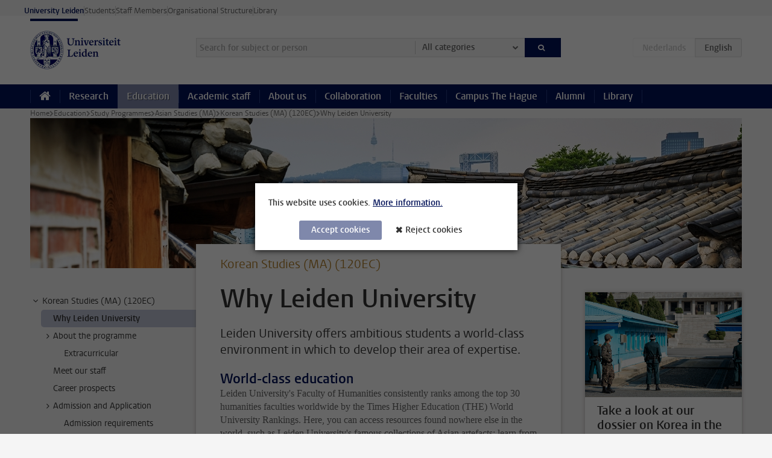

--- FILE ---
content_type: text/html;charset=UTF-8
request_url: https://www.universiteitleiden.nl/en/education/study-programmes/master/asian-studies/korean-studies/why-leiden-university
body_size: 7428
content:



<!DOCTYPE html>
<html lang="en"  data-version="1.212.00" >
<head>









<!-- standard page html head -->

<meta charset="utf-8">
<meta name="viewport" content="width=device-width, initial-scale=1">
<meta http-equiv="X-UA-Compatible" content="IE=edge">

<!-- standard page html head -->

    <title>Why Leiden University - Leiden University</title>

        <link rel="canonical" href="https://www.universiteitleiden.nl/en/education/study-programmes/master/asian-studies/korean-studies/why-leiden-university"/>

    <meta name="contentsource" content="hippocms"/>

        <meta name="description" content="Leiden University offers ambitious students a world-class environment in which to develop their area of expertise."/>

    <meta name="application-name" content="search"
            data-content-type="educationcontentpage"
            data-content-type="educationcontentpage"
            data-content-category="education"
            data-protected="false"
            data-language="en"
            data-last-modified-date="2025-07-02"
            data-publication-date="2025-07-02"
            
            data-faculties="humanities"
            
            data-uuid="884f14af-5de9-4df8-a982-b0bbf1605c96"
            data-website="external-site"
            
            
            
            data-programmes="korean-studies,asian-studies"
            
            
             />


<!-- Favicon and CSS -->
<link rel='shortcut icon' href="/en/education/design-1.0/assets/icons/favicon.ico"/>
<link rel="stylesheet" href="/en/education/design-1.0/css/ul2recruitment/screen.css?v=1.212.00"/>






<script>
var cookiesAccepted = 'false';
var internalTraffic = 'false';
</script>

<script>
window.dataLayer = window.dataLayer || [];
dataLayer.push({
event: 'Custom dimensions',
customDimensionData: {
faculty: 'Humanities',
type: 'master',
language: 'en',
study: 'Asian Studies (MA)',
specialisation: 'Korean Studies (MA) (120EC)',
pageType: 'educationcontentpage',
publicationDate: '2025-07-02',
cookiesAccepted: window.cookiesAccepted,
},
user: {
internalTraffic: window.internalTraffic,
}
});
</script>
<!-- Google Tag Manager -->
<script>(function (w, d, s, l, i) {
w[l] = w[l] || [];
w[l].push({
'gtm.start':
new Date().getTime(), event: 'gtm.js'
});
var f = d.getElementsByTagName(s)[0],
j = d.createElement(s), dl = l != 'dataLayer' ? '&l=' + l : '';
j.async = true;
j.src =
'https://www.googletagmanager.com/gtm.js?id=' + i + dl;
f.parentNode.insertBefore(j, f);
})(window, document, 'script', 'dataLayer', 'GTM-P7SF446');
</script>
<!-- End Google Tag Manager -->



    <!-- this line enables the loading of asynchronous components (together with the headContributions at the bottom) -->
    <!-- Header Scripts -->
</head>
<body class="recruitment small">

  <!-- To enable JS-based styles: -->
  <script> document.body.className += ' js'; </script>
  <div class="skiplinks">
        <a href="#content" class="skiplink">Skip to main content</a>
    </div>




<div class="header-container">
<div class="top-nav-section">
<nav class="top-nav wrapper js_mobile-fit-menu-items" data-show-text="show all" data-hide-text="hide" data-items-text="menu items">
<ul id="sites-menu">
<li>
<a class="active track-event"
href="/en"
data-event-category="external-site"
data-event-label="Topmenu recruitment-site"
>University Leiden</a>
</li>
<li>
<a class=" track-event"
href="https://www.student.universiteitleiden.nl/en"
data-event-category="student-site"
data-event-label="Topmenu recruitment-site"
>Students</a>
</li>
<li>
<a class=" track-event"
href="https://www.staff.universiteitleiden.nl/"
data-event-category="staffmember-site"
data-event-label="Topmenu recruitment-site"
>Staff Members</a>
</li>
<li>
<a class=" track-event"
href="https://www.organisatiegids.universiteitleiden.nl/en"
data-event-category="org-site"
data-event-label="Topmenu recruitment-site"
>Organisational Structure</a>
</li>
<li>
<a class=" track-event"
href="https://www.library.universiteitleiden.nl/"
data-event-category="library-site"
data-event-label="Topmenu recruitment-site"
>Library</a>
</li>
</ul>
</nav>
</div>    <header id="header-main" class="wrapper clearfix">
        <h1 class="logo">
            <a href="/en/education">
                <img width="151" height="64" src="/en/education/design-1.0/assets/images/zegel.png" alt="Universiteit Leiden" />
            </a>
        </h1>

<form id="search" method="get" action="searchresults-main">
<input type="hidden" name="website" value="external-site"/>
<fieldset>
<legend>Search for subject or person and select category</legend>
<label for="search-field">Searchterm</label>
<input id="search-field" type="search" name="q" data-suggest="https://www.universiteitleiden.nl/en/education/async/searchsuggestions"
data-wait="100" data-threshold="3"
value="" placeholder="Search for subject or person"/>
<ul class="options">
<li>
<a href="/en/search" data-hidden='' data-hint="Search for subject or person">
All categories </a>
</li>
<li>
<a href="/en/search" data-hidden='{"content-category":"staffmember"}' data-hint="Search for&nbsp;persons">
Persons
</a>
</li>
<li>
<a href="/en/search" data-hidden='{"content-category":"education"}' data-hint="Search for&nbsp;education">
Education
</a>
</li>
<li>
<a href="/en/search" data-hidden='{"content-category":"research"}' data-hint="Search for&nbsp;research">
Research
</a>
</li>
<li>
<a href="/en/search" data-hidden='{"content-category":"news"}' data-hint="Search for&nbsp;news">
News
</a>
</li>
<li>
<a href="/en/search" data-hidden='{"content-category":"event"}' data-hint="Search for&nbsp;events">
Events
</a>
</li>
<li>
<a href="/en/search" data-hidden='{"content-category":"dossier"}' data-hint="Search for&nbsp;dossiers">
Dossiers
</a>
</li>
<li>
<a href="/en/search" data-hidden='{"content-category":"location"}' data-hint="Search for&nbsp;locations">
Locations
</a>
</li>
<li>
<a href="/en/search" data-hidden='{"content-category":"course"}' data-hint="Search for&nbsp;courses">
Courses
</a>
</li>
<li>
<a href="/en/search" data-hidden='{"content-category":"vacancy"}' data-hint="Search for&nbsp;vacancies">
Vacancies
</a>
</li>
<li>
<a href="/en/search" data-hidden='{"content-category":"general"}' data-hint="Search for&nbsp;other">
Other
</a>
</li>
</ul>
<button class="submit" type="submit">
<span>Search</span>
</button>
</fieldset>
</form><div class="language-btn-group">
<span class="btn dimmed">
<abbr title="Nederlands">nl</abbr>
</span>
<span class="btn active">
<abbr title="English">en</abbr>
</span>
</div>    </header>



<nav id="main-menu" class="main-nav js_nav--disclosure" data-nav-label="Menu" data-hamburger-destination="main-menu">
    <ul class="wrapper">
        <li>
            <a class="home" href="/en"><span>Home</span></a>
        </li>


            <li>
                <a href="/en/research" >Research</a>
            </li>

            <li>
                <a href="/en/education"                     class="active"
>Education</a>
            </li>

            <li>
                <a href="/en/academic-staff" >Academic staff</a>
            </li>

            <li>
                <a href="/en/about-us" >About us</a>
            </li>

            <li>
                <a href="/en/collaboration" >Collaboration</a>
            </li>

            <li>
                <a href="/en/about-us/management-and-organisation/faculties" >Faculties</a>
            </li>

            <li>
                <a href="/en/the-hague" >Campus The Hague</a>
            </li>

            <li>
                <a href="/en/alumni" >Alumni</a>
            </li>

            <li>
                <a href="https://www.library.universiteitleiden.nl" >Library</a>
            </li>
    </ul>
</nav>
</div>

  <div class="main-container">
      <div class="main wrapper clearfix ">





<nav class="breadcrumb" aria-label="Breadcrumb" id="js_breadcrumbs" data-show-text="show all" data-hide-text="hide" data-items-text="breadcrumbs">
    <ol id="breadcrumb-list">

        <li><a href="/en">Home</a></li>

                    <li><a href="/en/education">Education</a></li>
                    <li><a href="/en/education/study-programmes">Study Programmes</a></li>
                    <li><a href="/en/education/study-programmes/master/asian-studies">Asian Studies (MA)</a></li>
                    <li><a href="/en/education/study-programmes/master/asian-studies/korean-studies">Korean Studies (MA) (120EC)</a></li>
                    <li>Why Leiden University</li>
    </ol>
</nav>






    <div class="hero">


        <figure>
            <img src="/binaries/content/gallery/student-recruitment-sites/fgw/headerfotos/korean-studies-header.jpg/korean-studies-header.jpg/d1180x250" alt=""/>
        </figure>
    </div>





    <nav class="sub-nav sub-nav-tree js_tree-nav" data-menu-label="Submenu" aria-label="submenu">
        <ul role="tree" class="js_add-control-icon" aria-label="submenu">

        <li role="none" class="has-children">

                <a
                        href="/en/education/study-programmes/master/asian-studies/korean-studies"
                        title="Korean Studies (MA) (120EC)"
                        role="treeitem"
                        
                        aria-owns="subnav-root-koreanstudiesma120ec"
                >
                    Korean Studies (MA) (120EC)
                </a>

                <ul id="subnav-root-koreanstudiesma120ec" role="group" aria-label="submenu">

        <li role="none" class="">

                <a
                        href="/en/education/study-programmes/master/asian-studies/korean-studies/why-leiden-university"
                        title="Why Leiden University"
                        role="treeitem"
                        aria-current="page"
                        
                >
                    Why Leiden University
                </a>

        </li>

        <li role="none" class="has-children">

                <a
                        href="/en/education/study-programmes/master/asian-studies/korean-studies/about-the-programme"
                        title="About the programme"
                        role="treeitem"
                        
                        aria-owns="subnav-root-koreanstudiesma120ec-abouttheprogramme"
                >
                    About the programme
                </a>

                <ul id="subnav-root-koreanstudiesma120ec-abouttheprogramme" role="group" aria-label="submenu">

        <li role="none" class="">

                <a
                        href="/en/education/study-programmes/master/asian-studies/korean-studies/about-the-programme/extra-curricular"
                        title="Extracurricular"
                        role="treeitem"
                        
                        
                >
                    Extracurricular
                </a>

        </li>
                </ul>
        </li>

        <li role="none" class="">

                <a
                        href="/en/education/study-programmes/master/asian-studies/korean-studies/meet-our-staff"
                        title="Meet our staff"
                        role="treeitem"
                        
                        
                >
                    Meet our staff
                </a>

        </li>

        <li role="none" class="">

                <a
                        href="/en/education/study-programmes/master/asian-studies/korean-studies/career-prospects"
                        title="Career prospects"
                        role="treeitem"
                        
                        
                >
                    Career prospects
                </a>

        </li>

        <li role="none" class="has-children">

                <a
                        href="/en/education/study-programmes/master/asian-studies/korean-studies/admission-and-application"
                        title="Admission and Application"
                        role="treeitem"
                        
                        aria-owns="subnav-root-koreanstudiesma120ec-admissionandapplication"
                >
                    Admission and Application
                </a>

                <ul id="subnav-root-koreanstudiesma120ec-admissionandapplication" role="group" aria-label="submenu">

        <li role="none" class="">

                <a
                        href="/en/education/study-programmes/master/asian-studies/korean-studies/admission-and-application/admission-requirements"
                        title="Admission requirements"
                        role="treeitem"
                        
                        
                >
                    Admission requirements
                </a>

        </li>

        <li role="none" class="">

                <a
                        href="/en/education/study-programmes/master/asian-studies/korean-studies/admission-and-application/application-deadlines"
                        title="Application deadlines"
                        role="treeitem"
                        
                        
                >
                    Application deadlines
                </a>

        </li>

        <li role="none" class="">

                <a
                        href="/en/education/study-programmes/master/asian-studies/korean-studies/admission-and-application/required-documents"
                        title="Required documents"
                        role="treeitem"
                        
                        
                >
                    Required documents
                </a>

        </li>

        <li role="none" class="">

                <a
                        href="/en/education/study-programmes/master/asian-studies/korean-studies/admission-and-application/application-and-deadlines"
                        title="Application procedure"
                        role="treeitem"
                        
                        
                >
                    Application procedure
                </a>

        </li>

        <li role="none" class="">

                <a
                        href="/en/education/study-programmes/master/asian-studies/korean-studies/admission-and-application/tuition-fees"
                        title="Tuition fees"
                        role="treeitem"
                        
                        
                >
                    Tuition fees
                </a>

        </li>

        <li role="none" class="">

                <a
                        href="/en/education/study-programmes/master/asian-studies/korean-studies/admission-and-application/prepare-for-your-studies"
                        title="Prepare for your studies"
                        role="treeitem"
                        
                        
                >
                    Prepare for your studies
                </a>

        </li>
                </ul>
        </li>

        <li role="none" class="">

                <a
                        href="/en/education/study-programmes/master/asian-studies/korean-studies/student-life"
                        title="Student life"
                        role="treeitem"
                        
                        
                >
                    Student life
                </a>

        </li>

        <li role="none" class="">

                <a
                        href="/en/education/study-programmes/master/asian-studies/korean-studies/information-activities"
                        title="Information activities"
                        role="treeitem"
                        
                        
                >
                    Information activities
                </a>

        </li>

        <li role="none" class="">

                <a
                        href="/en/education/study-programmes/master/asian-studies/korean-studies/contact"
                        title="Contact"
                        role="treeitem"
                        
                        
                >
                    Contact
                </a>

        </li>

        <li role="none" class="">

                <a
                        href="/en/education/study-programmes/master/asian-studies/korean-studies/chat-with-a-student"
                        title="Chat with a student"
                        role="treeitem"
                        
                        
                >
                    Chat with a student
                </a>

        </li>
                </ul>
        </li>
        </ul>
    </nav>










<div id="content" class="humanities">
    <article>

        <p class="context">Korean Studies (MA) (120EC)</p>
        <h1>Why Leiden University</h1>

            <div class="intro">
                <p>Leiden University offers ambitious students a world-class environment in which to develop their area of expertise.</p>
            </div>

<h3><strong>World-class education</strong></h3>

<p>Leiden University's Faculty of Humanities consistently ranks among the top 30 humanities faculties worldwide by the Times Higher Education (THE) World University Rankings. Here, you can access&nbsp;resources found nowhere else in the world, such as&nbsp;Leiden University's famous&nbsp;collections of Asian artefacts; learn from researchers whose expertise&nbsp;spans all corners of Asia and all aspects of its many languages, traditions,&nbsp;and cultures;&nbsp;and choose from an expansive curriculum that includes specialised subjects not available elsewhere.</p>

<h3><strong>Close, individual tuition</strong></h3>

<p>At Leiden, we take a student-centred approach to learning.&nbsp;Teaching takes the form of small-scale lectures, seminars and tutorials, where every student has the opportunity to participate in debates. A high level of focused attention from lecturers keeps you engaged and on track to meet your goals, while a flexible programme format means that, whatever your interests or career goals, our faculty members can help you customise the programme to meet these requirements.</p>        <div class="video search-off">
            <p>
Due to the selected cookie settings, we cannot show this video here.            </p>
            <a class="source" href="https://www.youtube.com/embed/hQ-NuBxP_hc?si=FE3-Cq6J6FxJ-vod&rel=0&mute=1">Watch the video on the original website or</a>
            <form action="/en/education/study-programmes/master/asian-studies/korean-studies/why-leiden-university?_hn:type=action&amp;_hn:ref=r34_r1_r1" method="post">
                <button class="call-btn" name="cookie" type="submit"
                        value="accept">Accept cookies</button>
            </form>
        </div>
    <h2>Use the facilities of the Humanities Hub</h2>
<p><span><span>The Humanities Hub in Leiden houses some great facilities to support your studies—like the AI Lab, Digital Lab, MediaLab, Translation Lab, Journalism Lab, Editorial Room, podcast studio, and film studio. Whether you're into AI, media, or storytelling, you’ll find plenty of opportunities to build hands-on skills. Best of all, these are exactly the kind of skills that stand out on the job market after you graduate. Want to find out more? Take a look <a href="/en/humanities/research/humanities-hub">here</a>!</span></span></p><h3><strong>An excellent start to your career</strong></h3>

<p>Our reputation as a centre of excellence means that your qualification is respected by organisations worldwide. Our graduates enjoy successful careers thanks to their broad and global mind-sets, specialised and in-depth knowledge, and strong critical-thinking skills.<strong>&nbsp;</strong>The success of our alumni speaks for itself: our graduates are equipped to solve the challenges facing society now and in the future.</p>

<h3>Diversity and inclusion</h3>

<p>We are convinced that our education can only flourish if everyone within the programme feels supported, respected and empowered to do their best work. We find it important to offer a learning environment that allows for different perspectives and points of view that students bring with them, depending on their ethnicity, gender, sexual orientation, health, religion, age or socio-economic background. Every new generation sees the world from a new perspective – and our students are the newest generation.&nbsp;<a href="https://www.universiteitleiden.nl/en/dossiers/diversity/di-at-the-faculties/humanities">We look forward to hearing more about your perspective.</a>&nbsp;Leiden University has been pursuing diversity policy since 2014, with the aim of creating a diverse and inclusive learning and working environment for all staff and students.</p>        <div class="video search-off">
            <p>
Due to the selected cookie settings, we cannot show this video here.            </p>
            <a class="source" href="https://www.youtube.com/embed/1QGXRQlSFnY?rel=0&controls=0">Watch the video on the original website or</a>
            <form action="/en/education/study-programmes/master/asian-studies/korean-studies/why-leiden-university?_hn:type=action&amp;_hn:ref=r34_r1_r1" method="post">
                <button class="call-btn" name="cookie" type="submit"
                        value="accept">Accept cookies</button>
            </form>
        </div>

    </article>
</div>








<aside class="humanities">



<!-- .box -->














    <div class="box figure ">
        <div class="box-content">
                <a href="/dossiers/korea">

            <figure>


            <img src="/binaries/content/gallery/ul2/main-images/humanities/unsorted/korea-dossier-spotlight.jpg" alt=""/>
                    <figcaption>
                            <strong>Take a look at our dossier on Korea in the media</strong>
                            <span class="meta">Together with Remco Breuker, professor of Korea studies, and our other experts we'll keep you up to date on everything surrounding both Koreas!</span>
                    </figcaption>
            </figure>

                </a>
        </div>
    </div>


    <div class="box figure ">
        <div class="box-content">
                <a href="/en/research/themes/languages-cultures-and-worldviews">

            <figure>


            <img src="/binaries/content/gallery/ul2/main-images/humanities/spotlights/spotlight-thema-talen-en-culturen-van-de-wereld.png" alt=""/>
                    <figcaption>
                            <strong>Languages and cultures of the world</strong>
                            <span class="meta">The key to mutual understanding</span>
                    </figcaption>
            </figure>

                </a>
        </div>
    </div>


    <div class="box figure ">
        <div class="box-content">
                <a href="https://www.linkedin.com/company/ma-asian-studies-leiden-university/posts/?feedView=all">

            <figure>


            <img src="/binaries/content/gallery/ul2/main-images/humanities/unsorted/lias_logo_w_text.jpg" alt=""/>
                    <figcaption>
                            <strong>LinkedIn page MA Asian Studies</strong>
                            <span class="meta">Follow our LinkedIn page for updates!</span>
                    </figcaption>
            </figure>

                </a>
        </div>
    </div>


    <div class="box figure ">
        <div class="box-content">
                <a href="https://www.timeshighereducation.com/world-university-rankings/2025/subject-ranking/arts-and-humanities">

            <figure>


            <img src="/binaries/content/gallery/ul2/thumbnails/the-times-higher-education.png" alt=""/>
                    <figcaption>
                            <span class="meta">Arts and Humanities at Leiden University is ranked #21 in the world and #1 in the Netherlands in the THE World University Rankings 2025.</span>
                    </figcaption>
            </figure>

                </a>
        </div>
    </div>
</aside>


<footer class="sub-footer clearfix">







<section>




            <img src="/binaries/content/gallery/student-recruitment-sites/fgw/ma-subfooter-achterhrond.jpg"  alt=""    />
</section>



<section>
        <h2>Ask your questions to the students of the Study Line</h2>


                <p>Questions about studying at Leiden University or about information activities for prospective students?

We will be glad to help you!</p>


                <ul>
                            <li>

                                <a class="phone"
                                   href="tel:+31 71 527 1111">
                                    +31 71 527 1111
                                </a>
                            </li>

                        <li>
                            <a class="email"
                               href="mailto:study@bb.leidenuniv.nl">study@bb.leidenuniv.nl</a>
                        </li>

                </ul>
</section>



<section>
        <h2>Related programmes</h2>
        <ul>
                <li>
                        <a href="/en/education/study-programmes/master/asian-studies-research">Asian Studies (research) (MA)</a>
                </li>
                <li>
                        <a href="/en/education/study-programmes/master/middle-eastern-studies">Middle Eastern Studies (MA)</a>
                </li>
                <li>
                        <a href="/en/education/study-programmes/master/history/colonial-and-global-history">Colonial and Global History (MA)</a>
                </li>
                <li>
                        <a href=""></a>
                </li>
        </ul>
</section>



<section>
        <h2>Follow Asian Studies &amp; Humanities</h2>
        <div class="share">
                <a href="https://www.facebook.com/LeidenHumanities/" class="facebook"><span class="visually-hidden">Follow on facebook</span></a>
                <a href="https://www.instagram.com/leidenhumanities/" class="instagram"><span class="visually-hidden">Follow on instagram</span></a>
                <a href="https://www.youtube.com/user/leidenhum" class="youtube"><span class="visually-hidden">Follow on youtube</span></a>
        </div>
</section>
</footer>
      </div>
  </div>




    <div class="footer-container">
        <footer class="wrapper clearfix">
                <section>
                        <h2>Study programmes</h2>
                        <ul>
                                <li>
                                    <a href="/en/education/bachelors">Bachelor's programmes</a>
                                </li>
                                <li>
                                    <a href="/en/education/masters">Master's programmes</a>
                                </li>
                                <li>
                                    <a href="/en/academic-staff/studying-for-a-phd">PhD programmes</a>
                                </li>
                                <li>
                                    <a href="/en/education/education-for-professionals">Education for Professionals</a>
                                </li>
                                <li>
                                    <a href="/en/education/other-modes-of-study/summer-schools">Summer Schools</a>
                                </li>
                                <li>
                                    <a href="/en/education/other-modes-of-study">Other modes of study</a>
                                </li>
                                <li>
                                    <a href="/en/education/bachelors/information-activities/open-days">Bachelor's Open Days</a>
                                </li>
                                <li>
                                    <a href="/en/education/masters/information-activities/masters-open-days">Master's Open  Days</a>
                                </li>
                                <li>
                                    <a href="/en/education/admission-and-application">Admission &amp; Application</a>
                                </li>
                        </ul>
                </section>
                <section>
                        <h2>Organisation</h2>
                        <ul>
                                <li>
                                    <a href="/en/archaeology">Archaeology</a>
                                </li>
                                <li>
                                    <a href="/en/governance-and-global-affairs">Governance and Global Affairs</a>
                                </li>
                                <li>
                                    <a href="/en/humanities">Humanities</a>
                                </li>
                                <li>
                                    <a href="/en/law">Law</a>
                                </li>
                                <li>
                                    <a href="/en/medicine-lumc">Medicine/LUMC</a>
                                </li>
                                <li>
                                    <a href="/en/science">Science</a>
                                </li>
                                <li>
                                    <a href="/en/social-behavioural-sciences">Social and Behavioural Sciences</a>
                                </li>
                                <li>
                                    <a href="/en/african-studies-centre-leiden">African Studies Centre Leiden</a>
                                </li>
                                <li>
                                    <a href="/en/honours-academy">Honours Academy</a>
                                </li>
                                <li>
                                    <a href="/en/iclon">ICLON (Graduate School of Teaching)</a>
                                </li>
                        </ul>
                </section>
                <section>
                        <h2>About us</h2>
                        <ul>
                                <li>
                                    <a href="/en/working-at">Working at Leiden University</a>
                                </li>
                                <li>
                                    <a href="https://www.luf.nl/en">Support Leiden University</a>
                                </li>
                                <li>
                                    <a href="/en/alumni">Alumni</a>
                                </li>
                                <li>
                                    <a href="/en/about-us/impact">Impact</a>
                                </li>
                                <li>
                                    <a href="https://www.leiden-delft-erasmus.nl/en/home">Leiden-Delft-Erasmus Universities</a>
                                </li>
                                <li>
                                    <a href="https://www.universiteitleiden.nl/en/locations">Locations</a>
                                </li>
                                <li>
                                    <a href="https://www.organisatiegids.universiteitleiden.nl/en/regulations/general/university-website-disclaimer">Disclaimer</a>
                                </li>
                                <li>
                                    <a href="https://www.organisatiegids.universiteitleiden.nl/en/cookies">Cookies</a>
                                </li>
                                <li>
                                    <a href="https://www.organisatiegids.universiteitleiden.nl/en/regulations/general/privacy-statements">Privacy</a>
                                </li>
                                <li>
                                    <a href="/en/about-us/contact">Contact</a>
                                </li>
                        </ul>
                </section>
                <section>
                        <h2>Connect with us</h2>
                            <ul>
                                    <li>
                                        <a href="https://web.universiteitleiden.nl/en/newsletter">Sign up to receive our monthly newsletter</a>
                                    </li>
                            </ul>
                        <div class="share">
                                <a href="https://bsky.app/profile/unileiden.bsky.social" class="bluesky"><span class="visually-hidden">Follow on bluesky</span></a>
                                <a href="https://www.facebook.com/UniversiteitLeiden" class="facebook"><span class="visually-hidden">Follow on facebook</span></a>
                                <a href="https://www.youtube.com/user/UniversiteitLeiden" class="youtube"><span class="visually-hidden">Follow on youtube</span></a>
                                <a href="https://www.linkedin.com/company/leiden-university" class="linkedin"><span class="visually-hidden">Follow on linkedin</span></a>
                                <a href="https://instagram.com/universiteitleiden" class="instagram"><span class="visually-hidden">Follow on instagram</span></a>
                                <a href="https://mastodon.nl/@universiteitleiden" class="mastodon"><span class="visually-hidden">Follow on mastodon</span></a>
                        </div>
                </section>
        </footer>
    </div>



    <div class="cookies-overlay"></div>
    <div class="cookies cookie-focus">
        <p>
This website uses cookies.            <a href="#more-cookie-consent" class="activate" data-activate-label="Less information.">
More information.            </a>
        </p>

        <div id="more-cookie-consent">
                <p>The Leiden University website always uses functional cookies and cookies to monitor visitor statistics. In addition, ‘tracking cookies’ may be used for online advertisements and marketing campaigns. These cookies are only set if you have given your permission.</p>
                <p>
                    <a href="https://www.organisatiegids.universiteitleiden.nl/en/cookies">
Cookie policy                    </a>
                </p>
        </div>


        <form action="/en/education/study-programmes/master/asian-studies/korean-studies/why-leiden-university?_hn:type=action&amp;_hn:ref=r34_r6" method="post">
            <button type="submit" class="accept" name="cookie" value="accept">Accept cookies</button>
            <button type="submit" class="reject" name="cookie" value="reject">Reject cookies</button>
        </form>
    </div>
<!-- bottom scripts -->
<script async defer src="/en/education/design-1.0/scripts/ul2.js?v=1.212.00" data-main="/en/education/design-1.0/scripts/ul2common/main.js"></script>
  <!-- this line enables the loading of asynchronous components (together with the headContributions at the top) -->
</body>
</html>


--- FILE ---
content_type: text/css;charset=UTF-8
request_url: https://www.universiteitleiden.nl/en/education/design-1.0/css/ul2recruitment/screen.css?v=1.212.00
body_size: 84876
content:
@charset "UTF-8";@keyframes fadein{0%{opacity:0}to{opacity:1}}@keyframes fadeout{0%{opacity:1}to{opacity:0}}@font-face{font-display:auto;font-family:Vestula;font-style:normal;font-weight:400;src:url(../../../design-1.0/assets/fonts/vestulapro/vestulapro-regular.woff2) format("woff2"),url(../../../design-1.0/assets/fonts/vestulapro/vestulapro-regular.woff) format("woff")}@font-face{font-display:auto;font-family:Vestula;font-style:normal;font-weight:700;src:url(../../../design-1.0/assets/fonts/vestulapro/vestulapro-semibold.woff2) format("woff2"),url(../../../design-1.0/assets/fonts/vestulapro/vestulapro-semibold.woff) format("woff")}@font-face{font-display:auto;font-family:Vestula;font-style:italic;font-weight:400;src:url(../../../design-1.0/assets/fonts/vestulapro/vestulapro-regularitalic.woff2) format("woff2"),url(../../../design-1.0/assets/fonts/vestulapro/vestulapro-regularitalic.woff) format("woff")}@font-face{font-display:auto;font-family:Vestula;font-style:italic;font-weight:700;src:url(../../../design-1.0/assets/fonts/vestulapro/vestulapro-semibolditalic.woff2) format("woff2"),url(../../../design-1.0/assets/fonts/vestulapro/vestulapro-semibolditalic.woff) format("woff")}@font-face{font-display:auto;font-family:Fontello;font-style:normal;font-weight:400;src:url(../../../design-1.0/assets/fonts/fontello/fontello.woff2) format("woff2"),url(../../../design-1.0/assets/fonts/fontello/fontello.woff) format("woff")}.visually-hidden{-webkit-clip-path:inset(100%);clip-path:inset(100%);height:1px;overflow:hidden;position:absolute;white-space:nowrap;width:1px}.is_icon:after{font-family:fontello}.is_icon--down:after{content:"\e80c"}.is_icon--up:after{content:"\e80f"}:root{--focusring-color:#001158;--focusring-offset:-2px;--focusring:2px solid var(--focusring-color);--focusring--light:2px solid #fff;--default-offset:var(--focusring-offset);--ring-background:0 0 0 6px #fff}a:focus-visible,audio:focus-visible,button:focus-visible,input:focus-visible,select:focus-visible,summary:focus-visible{outline:2px solid var(--focusring-color)!important;outline-offset:var(--focusring-offset)!important}.logo a{--focusring-offset:2px;display:block}.search-suggestions li.active{outline:var(--focusring);outline-offset:var(--default-offset)}.main-nav,.submit{--focusring-color:#fff;--focusring-offset:-4px}.breadcrumb{--focusring-offset:2px}footer a{--focusring-offset:0px}footer .share a{--focusring-offset:2px}.cookies{--focusring-color:#fff;--focusring-offset:2px}.cookie-focus{--focusring-color:#001158}input[type=checkbox],input[type=radio]{--focusring-offset:2px}.rsp input[type=checkbox],.rsp input[type=radio]{--focusring-color:#fff}.sub-nav,article{--focusring-offset:0px}article .facts{--focusring-offset:-2px}.overview #content>p a{--focusring-offset:0px}.figure a:focus-visible figcaption{outline:var(--focusring--light);outline-offset:-4px}.share,.tags{--focusring-offset:2px}.aside,.box-content,.events,.table-list{--focusring-offset:-2px}.call-btn{--focusring-color:#fff;--focusring-offset:-4px}.more{--focusring-offset:2px}.box-content .more a{margin-right:4px}[role=tab]{--focusring-offset:-4px}[role=tab][aria-selected=true]{--focusring-color:#fff}figure a{--focusring-offset:2px}.image a{display:block}.move-slide,.zoom-button{--focusring-offset:2px}.move-slide:focus-visible,.zoom-button:focus-visible{background:#fff;box-shadow:var(--ring-background)!important}.move-thumbs{--focusring-offset:-4px;--focusring-color:#fff}.gallery-thumbnail[aria-selected=true]{--focusring-offset:-4px;--focusring-color:#001158}.gallery-thumbnail[aria-selected=true]:focus-visible{box-shadow:inset var(--ring-background)!important}.testimonial-toggle{--focusring-offset:2px}.testimonial-toggle:focus-visible{box-shadow:var(--ring-background)!important}.primary a{--focusring-offset:0px}.primary .box-content a{--focusring-offset:-2px}.box-countdown__link{display:block}.special-banner{--focusring-offset:2px}.special-banner a:focus-visible{box-shadow:var(--ring-background)}.epilogue,.video{--focusring-offset:0px}.banner{--focusring-color:#fff}.banner,.tree{--focusring-offset:0px}.site-selector{--focusring-color:#fff;--focusring-offset:-4px}#pagination{--focusring-offset:2px}.datepicker{--focusring-offset:-4px}.datepicker .ui-state-active{--focusring-color:#fff}.hero-team a:focus-visible{--focusring-color:transparent}.hero-team a:focus-visible span{outline:var(--focusring--light);outline-offset:-4px}.action{--focusring-color:#fff;--focusring-offset:2px}.landing .quote a:focus-visible p{outline:var(--focusring--light)}.library .local-search a{--focusring-color:#fff}.intern .feedback a,.intern .menu,.intern .user{--focusring-offset:2px}.intern .tasks{--focusring-offset:0px}.intern .action{--focusring-color:#001158}.intern.overview dd a:focus-visible p{outline:var(--focusring);outline-offset:-2px}.intern .box-content dd a:focus-visible address{outline:var(--focusring)}.search-container{--focusring-offset:-4px}.rsp-form__submit{--focusring-color:#fff;--focusring-offset:-4px}html{scroll-padding-block-start:1rem}.accordeon{-webkit-margin-after:1.375rem;margin-block-end:1.375rem}.accordeon :where(summary){-webkit-margin-before:.34375rem;background:#f5f5f5;border:1px solid #eee;color:#001158;font-family:vestula,arial,sans-serif;font-size:1rem;font-weight:700;line-height:1.375;margin:0;margin-block-start:.34375rem;padding-block:.34375rem;padding-inline:.625rem}.accordeon :where(summary) small{color:#666;font-family:vestula,arial,sans-serif;font-size:.9375rem;font-weight:400;line-height:1.4666666667;margin-left:10px}.accordeon :where(summary):before{content:"\e812";float:right;font-family:fontello}.accordeon :where(summary):active,.accordeon :where(summary):focus,.accordeon :where(summary):hover{background-color:#7f88ab;border-color:#7f88ab;color:#fff}.accordeon :where(summary):active small,.accordeon :where(summary):focus small,.accordeon :where(summary):hover small{color:#fff}.accordeon :where(details[open]) :where(summary){background:#001158;border-color:#001158;color:#fff}.accordeon :where(details[open]) :where(summary):before{content:"\e810";font-family:fontello}.accordeon :where(.content){margin-block:.625rem 1.25rem;margin-inline:1rem}.accordeon :where(.content)>:last-child{margin-bottom:0}article:after{clear:both;content:"";display:table}article h1,article h2,article h3,article h4,article h5,article h6{color:#001158;font-family:vestula,arial,sans-serif;font-weight:700;margin:0}article address,article blockquote,article dl,article fieldset,article figure,article form,article ol,article p,article pre,article table,article ul{margin:0 0 1.375rem}article h2+h3{margin-top:.6875rem}article h3+h4{margin-top:.34375rem}article a{color:#b27f2b;text-decoration:none}article a:active,article a:focus,article a:hover{text-decoration:underline}article a.pdf:before{content:"\e833"}article a.external:before,article a.pdf:before{display:inline-block;font-family:fontello;font-size:.75rem;line-height:1.8333333333;margin-right:3px}article a.external:before{content:"\e809"}article h1{color:#333;font-size:2.625rem;line-height:1.0476190476;margin-bottom:1.375rem}@media only screen and (max-width:1024px){article h1{font-size:2.125rem;line-height:1.1323529412}}@media only screen and (max-width:768px){article h1{font-size:1.625rem;line-height:1.2692307692}}article h1+time{color:#999;display:block;font-family:vestula,arial,sans-serif;font-size:.75rem;font-weight:700;line-height:1.8333333333}article h1.en{color:#999}article h2{font-size:1.5rem;line-height:1.375}article h3{font-size:1.375rem;line-height:1.222222}article h4{font-size:1.125rem;line-height:1.375}article h5,article h6{font-size:.875rem;line-height:1.5714285714}article h6{font-weight:400}article .intro{color:#333;font-family:vestula,arial,sans-serif;font-size:1.25rem;line-height:1.375;margin-bottom:1.375rem}@media only screen and (max-width:1024px){article .intro{font-size:1.125rem;line-height:1.5277777778}}@media only screen and (max-width:768px){article .intro{font-size:1rem;line-height:1.375}}article .meta{color:#999;display:block;font-family:vestula,arial,sans-serif;font-size:.75rem;font-weight:700;line-height:1.8333333333;margin:0}article pre{background:#333;color:#fff;overflow:auto;padding:.6875em 10px}article pre code{font-family:consolas,monaco,monospace;font-size:.875rem;line-height:1.5714285714}article ol,article ul{padding-left:30px}article li p,article ol ol,article ol ul,article td ol,article td p,article td ul,article th p,article ul ol,article ul ul{margin-bottom:0}article li>h3:first-child,article li>h4:first-child{margin-top:1.375rem}article .context{color:#b27f2b;font-family:vestula,arial,sans-serif;font-size:1.25rem;font-weight:400;line-height:1.375}article .stand-out{margin:2.75rem 0}article ul.stand-out{list-style:none;padding-left:0}article ul.stand-out li+li{margin-top:1.375rem}@media only screen and (min-width:769px){article .indent{margin-left:12.5%}article .indent .image.float-left,article .indent>blockquote:not([class]){margin-left:-14.2857142857%}}article .image{display:table;margin-left:auto;margin-right:auto;table-layout:fixed;width:100%}article .image img{display:table-cell;width:100%}article .image figcaption{caption-side:bottom;color:#7f88ab;display:table-caption;font-family:vestula,arial,sans-serif;font-size:.875rem;line-height:1.5714285714;margin-top:5px}article .image figcaption:empty{display:none}article .indent>blockquote:not([class]),article>blockquote:not([class]){color:#7f88ab;font-family:vestula,arial,sans-serif;font-size:1.125rem;line-height:1.5277777778}@media only screen and (min-width:436px){article .indent>blockquote:not([class]),article>blockquote:not([class]){float:left;margin-right:30px;width:38.2%}article .float-none{clear:both;margin:1.375rem 0}article .float-center{clear:both;margin:1.375rem auto;width:auto}article .float-left{float:left;margin-right:30px;width:auto}article .float-right{float:right;margin-left:30px;width:auto}}article table:not([class]){background:#fff;border:none;width:100%}article table:not([class]) td,article table:not([class]) th{padding:.6875rem}article table:not([class]) th{background-color:#7f7e6a;color:#fff;font-family:vestula,arial,sans-serif;font-size:1rem;font-weight:400;line-height:1.375;text-align:left}article table:not([class]) tbody tr:nth-child(2n){background-color:#f5f5f5}article div.table{background:#fff;border:1px solid #dfdfda;margin-bottom:1.375rem;overflow:auto;width:100%}article div.table table{border:none;margin-bottom:0}article div.table table td:not(:first-child){border-left:1px solid #dfdfda}article .people{font-family:vestula,arial,sans-serif;font-size:1.125rem;font-weight:700;line-height:1.2222222222;list-style:none;padding:0}article .people li{display:inline}article .people li:not(:last-child):after{content:", "}article .cta{background-color:#f5f5f5;border-radius:3px;clear:both;font-family:vestula,arial,sans-serif;margin-bottom:1.375rem;padding:1.375rem 20px}article .cta>:last-child{margin-bottom:0}article .accent,article .frame{border-left:5px solid #ccc;clear:both;font-family:vestula,arial,sans-serif;margin:2.75rem 0 2.75rem -5px;overflow:auto;padding:0 0 0 30px;width:calc(100% + 5px)}article .accent>:last-child,article .frame>:last-child{margin-bottom:0}article .accent figure,article .frame figure{float:left;margin-bottom:1.375rem}@media only screen and (min-width:436px){article .accent figure,article .frame figure{margin-right:20px;max-width:50%}}article .accent ul,article .frame ul{margin-left:20px;padding-left:0}article .frame{background:#f5f5f5;padding:1.375rem 30px}article .video{clear:both;margin-bottom:1.375rem}article .video h2{margin-bottom:.34375rem}article .read-more{font-family:vestula,arial,sans-serif;margin-bottom:1.375rem}article .read-more:after{content:"\e812";font-family:fontello;margin-left:5px}article .read-more:active,article .read-more:focus,article .read-more:hover{color:#333;text-decoration:none}article .social-embed{margin-bottom:1.375rem}@media only screen and (min-width:1025px){.sub-home article h1:first-child,article .hero+h1,article .main-content h1{background:#fff;display:table;margin-left:-40px;margin-top:-60px;max-width:100%;padding:20px 40px 0;position:relative}.sub-home article p.context:first-child{background:#fff;border:40px solid #fff;border-width:20px 40px 0;margin-left:-40px;margin-top:-60px;width:calc(100% + 80px)}}body{background-color:#f5f5f5;color:#666;font-family:georgia,serif;font-size:100%;line-height:1.375}.box{background:#fff;overflow:hidden;position:relative}.box .box-header h2{background:#001158;color:#fff;font-family:vestula,arial,sans-serif;font-size:1rem;font-weight:700;line-height:1.375;margin:0 0 10px;padding:.34375rem 20px;position:relative}.box .box-header h2:after{border-color:#001158 transparent transparent;border-style:solid;border-width:8px 8px 0;bottom:-8px;content:"";height:0;left:20px;position:absolute;width:0}.box .box-header.alt h2{background:transparent;border-top:5px solid #7f88ab;color:#001158;margin:0;padding-left:0;padding-right:0}.box .box-header.alt h2:after{display:none}.box .box-content{font-family:vestula,arial,sans-serif;font-size:.875rem;font-weight:400;line-height:1.2857142857}.box .box-content .document-list-item__title,.box .box-content .profile-list-item__title{display:inline;font-family:vestula,arial,sans-serif;font-size:.875rem;font-weight:700;line-height:1.2857142857;margin-block:0}.box .box-content :where(a:visited) .document-list-item__title,.box .box-content :where(a:visited) .profile-list-item__title{color:#33489d}.box .box-content a{color:#333;font-weight:700;text-decoration:none}.box .box-content .meta{color:#999;display:block;font-size:.75rem;line-height:1.5;margin:0}.box .box-content>ul{list-style:none;margin:0;padding:0}.box .box-content>ul>li{border-top:1px dotted #ccc;margin:0;padding:10px 0}.box .box-content>ul>li:first-child{border-top:none}.box .box-content>ul>li>a{display:block;margin:-10px 0;overflow:hidden;padding:10px 0}.box .box-content>ul>li>a:active,.box .box-content>ul>li>a:focus,.box .box-content>ul>li>a:hover{background:#f5f5f5}.box .box-content>ul>li img{float:left;max-height:50px;width:50px}.box .box-content>ul>li figure+div,.box .box-content>ul>li img+div{margin-left:60px}.box .box-content>ul>li p{font-weight:400;margin:0}.box .box-content .more{border-top:1px dotted #ccc;font-family:vestula,arial,sans-serif;font-size:.75rem;font-weight:400;line-height:1.5;margin-bottom:0;margin-top:0;padding:10px 0;text-align:right}.box .box-content .more a{color:#b27f2b;font-weight:400}.box .box-content .more a:after{content:"\e812";font-family:fontello;margin-left:5px}.box .box-content .more a:active,.box .box-content .more a:focus,.box .box-content .more a:hover{color:#333}.box .box-content .more.pagination{text-align:center}.box .box-content .more.pagination span{padding:0 10px}.box .box-content .more.pagination a.prev:after{display:none}.box .box-content .more.pagination a.prev:before{content:"\e811";font-family:fontello;margin-right:5px}.box .box-content .more.pagination.first a.prev,.box .box-content .more.pagination.last a.next{visibility:hidden}.box .box-content .document-list-item__link,.box .box-content .profile-list-item__link{align-items:start;display:grid;grid-template-columns:60px 1fr}.box .box-content .document-list-item__link div,.box .box-content .profile-list-item__link div{align-content:start;display:grid;margin-left:0}.box .box-content .document-list-item__image,.box .box-content .event-date,.box .box-content .profile-list-item__image{grid-column:1/2;grid-row:1;margin-right:10px}.box .box-content .document-list-item__title{grid-row:2}.box.has-more .box-header h2{cursor:default}.box.has-more a:visited strong{color:#33489d}.box.expand.can-expand .box-content ul{border-bottom:1px dotted #ccc}.box.expand.can-expand .box-expand-toggle{background:none;border:none;color:#666;cursor:pointer;display:block;margin:-10px auto;outline:none}.box.expand.can-expand .box-expand-toggle:before{content:"\e816";font-family:fontello}.box.expand.can-expand .box-expand-toggle:active,.box.expand.can-expand .box-expand-toggle:focus,.box.expand.can-expand .box-expand-toggle:hover{color:#b27f2b}.box.expand.can-expand.is-expanded .box-expand-toggle:before{content:"\e819";font-family:fontello}.box.ghost{background:transparent;box-shadow:none}.box.ajax[data-hide-while-loading=true]{visibility:hidden}.box li.event a .event-date,.box.events a .event-date{width:50px}.box li.event a .event-date.one-day,.box.events a .event-date.one-day{background:#7f88ab;height:50px;padding:0}.box li.event a .event-date.one-day time,.box.events a .event-date.one-day time{padding:.75rem 0 0}.box li.event a .event-date.multiple-days time,.box.events a .event-date.multiple-days time{font-size:.75rem;height:25px;line-height:2.0833333333;padding:0}.box li.event a .event-date.multiple-days time abbr,.box.events a .event-date.multiple-days time abbr{display:inline;font-size:1em}.box li.event a .event-date+div,.box.events a .event-date+div{margin-left:60px}.box li.file a,.box.files a{text-overflow:ellipsis}.box li.file a:before,.box.files a:before{background:#7f7e6a;color:#fff;content:"\e842";float:left;font-family:fontello;font-size:1.125rem;font-weight:400;height:50px;line-height:50px;margin-right:10px;text-align:center;width:50px}.box li.file a.pdf:before,.box.files a.pdf:before{background:#e14045;content:"\e833";font-family:fontello}.box li.file a.word:before,.box.files a.word:before{background:#2b5797;content:"\e83f";font-family:fontello}.box li.file a.powerpoint:before,.box.files a.powerpoint:before{background:#d14426;content:"\e841";font-family:fontello}.box li.file a.excel:before,.box.files a.excel:before{background:#207347;content:"\e840";font-family:fontello}.box li.file a.doc:before,.box.files a.doc:before{background:#7f7e6a;content:"\e842";font-family:fontello}.box li.message a .meta,.box.messages a .meta{margin-left:20px}.box li.message a strong,.box.messages a strong{display:block;margin-left:20px}.box li.message a strong:before,.box.messages a strong:before{color:#001158;content:"\e839";display:inline-block;font-family:fontello;font-size:.625rem;font-weight:400;margin-left:-20px;margin-top:1px;text-align:center;vertical-align:top;width:20px}.box li.message a.archaeology strong:before,.box.messages a.archaeology strong:before{color:#00653f}.box li.message a.humanities strong:before,.box.messages a.humanities strong:before{color:#4d781f}.box li.message a.medicine-lumc strong:before,.box.messages a.medicine-lumc strong:before{color:#0e67b9}.box li.message a.campus-the-hague strong:before,.box li.message a.governance-and-global-affairs strong:before,.box.messages a.campus-the-hague strong:before,.box.messages a.governance-and-global-affairs strong:before{color:#007679}.box li.message a.law strong:before,.box.messages a.law strong:before{color:#a41467}.box li.message a.social-and-behavioural-sciences strong:before,.box.messages a.social-and-behavioural-sciences strong:before{color:#6433ab}.box li.message a.science strong:before,.box.messages a.science strong:before{color:#be4500}.box li.message a.university strong:before,.box.messages a.university strong:before{color:#001158}.box li.message a.university-50 strong:before,.box.messages a.university-50 strong:before{color:#7f88ab}.box li.message a.gray strong:before,.box li.message a.neutral strong:before,.box.messages a.gray strong:before,.box.messages a.neutral strong:before{color:#bfbeb4}.box li.message a.locked strong:before,.box.messages a.locked strong:before{color:#ccc}.box li.message a:visited strong:before,.box.messages a:visited strong:before{color:#bfc3d5}.box.figure a{display:block;height:100%;overflow:hidden}.box.figure a:active,.box.figure a:focus,.box.figure a:hover{background:#f5f5f5}.box.figure figure img{display:block;height:auto;margin:0;width:100%}.box.figure figure figcaption{color:#333;display:block;font-size:1.25rem;font-weight:700;line-height:1.2;padding:.6875rem 20px}.box.figure figure figcaption .meta{color:#999;display:block;font-size:1rem;line-height:1.375;margin-top:.34375rem}.box.figure figure figcaption .meta p{margin:0}.box.figure.alt figure{background:#fff none 50% 50% no-repeat;background-size:cover;position:relative}.box.figure.alt figure img{left:0;position:absolute;top:0;z-index:1}.box.figure.alt figure figcaption{color:#fff;font-size:1.625rem;line-height:1.2692307692;padding:20px;position:relative;text-shadow:1px 1px 0 rgba(0,0,0,.5);z-index:2}.box.figure.alt figure figcaption .meta{color:#ddd}.box.figure.portrait figure{overflow:hidden}.box.figure.portrait figure img{float:left;margin-right:10px;width:auto}.box.figure.portrait figure figcaption{font-size:1rem;line-height:1.375;margin:0;padding:0}.box.figure.portrait figure figcaption .meta{font-size:.75rem;line-height:1.3333333333;margin-top:.6875rem}.box.figure.ghost figcaption{background:#001158;color:#fff;font-family:vestula,arial,sans-serif;font-size:1rem;line-height:2.0625;padding:0 20px;position:relative;text-shadow:1px 1px 0 rgba(0,0,0,.5)}.box.figure.ghost figcaption:before{border-color:transparent transparent #001158;border-style:solid;border-width:0 8px 8px;content:"";height:0;position:absolute;right:20px;top:-8px;width:0}.box.figure.ghost a:active figcaption,.box.figure.ghost a:focus figcaption,.box.figure.ghost a:hover figcaption{background:#7f88ab}.box.figure.ghost a:active figcaption:before,.box.figure.ghost a:focus figcaption:before,.box.figure.ghost a:hover figcaption:before{border-color:transparent transparent #7f88ab;border-style:solid;border-width:0 8px 8px;content:"";height:0;width:0}.box.nested .box-content ul li a+a{padding-left:40px}.box.banner{background-clip:padding-box;background-color:#7f88ab;border-bottom:10px solid transparent;box-shadow:none;overflow:visible;position:relative}.box.banner:after,.box.banner:before{content:"";position:absolute}.box.banner:before{border-left:20px solid #7f88ab;border-right:10px solid transparent;left:0}.box.banner:after,.box.banner:before{border-top:10px solid #7f88ab;bottom:-10px}.box.banner:after{border-left:10px solid transparent;border-right:10px solid #7f88ab;left:30px;right:0}.box.banner.bg-rood{background-color:#c0302d;box-shadow:none;overflow:visible;position:relative}.box.banner.bg-rood:after,.box.banner.bg-rood:before{content:"";position:absolute}.box.banner.bg-rood:before{border-left:20px solid #c0302d;border-right:10px solid transparent;border-top:10px solid #c0302d;bottom:-10px;left:0}.box.banner.bg-rood:after{border-left:10px solid transparent;border-right:10px solid #c0302d;border-top:10px solid #c0302d;bottom:-10px;left:30px;right:0}.box.banner.bg-turkoois{background-color:#009b98;box-shadow:none;overflow:visible;position:relative}.box.banner.bg-turkoois:after,.box.banner.bg-turkoois:before{content:"";position:absolute}.box.banner.bg-turkoois:before{border-left:20px solid #009b98;border-right:10px solid transparent;border-top:10px solid #009b98;bottom:-10px;left:0}.box.banner.bg-turkoois:after{border-left:10px solid transparent;border-right:10px solid #009b98;border-top:10px solid #009b98;bottom:-10px;left:30px;right:0}.box.banner.bg-oranje{background-color:#e07a29;box-shadow:none;overflow:visible;position:relative}.box.banner.bg-oranje:after,.box.banner.bg-oranje:before{content:"";position:absolute}.box.banner.bg-oranje:before{border-left:20px solid #e07a29;border-right:10px solid transparent;border-top:10px solid #e07a29;bottom:-10px;left:0}.box.banner.bg-oranje:after{border-left:10px solid transparent;border-right:10px solid #e07a29;border-top:10px solid #e07a29;bottom:-10px;left:30px;right:0}.box.banner.bg-groen{background-color:#a1b116;box-shadow:none;overflow:visible;position:relative}.box.banner.bg-groen:after,.box.banner.bg-groen:before{content:"";position:absolute}.box.banner.bg-groen:before{border-left:20px solid #a1b116;border-right:10px solid transparent;border-top:10px solid #a1b116;bottom:-10px;left:0}.box.banner.bg-groen:after{border-left:10px solid transparent;border-right:10px solid #a1b116;border-top:10px solid #a1b116;bottom:-10px;left:30px;right:0}.box.banner.bg-donkergroen{background-color:#008036;box-shadow:none;overflow:visible;position:relative}.box.banner.bg-donkergroen:after,.box.banner.bg-donkergroen:before{content:"";position:absolute}.box.banner.bg-donkergroen:before{border-left:20px solid #008036;border-right:10px solid transparent;border-top:10px solid #008036;bottom:-10px;left:0}.box.banner.bg-donkergroen:after{border-left:10px solid transparent;border-right:10px solid #008036;border-top:10px solid #008036;bottom:-10px;left:30px;right:0}.box.banner.bg-lichtblauw{background-color:#00a6e2;box-shadow:none;overflow:visible;position:relative}.box.banner.bg-lichtblauw:after,.box.banner.bg-lichtblauw:before{content:"";position:absolute}.box.banner.bg-lichtblauw:before{border-left:20px solid #00a6e2;border-right:10px solid transparent;border-top:10px solid #00a6e2;bottom:-10px;left:0}.box.banner.bg-lichtblauw:after{border-left:10px solid transparent;border-right:10px solid #00a6e2;border-top:10px solid #00a6e2;bottom:-10px;left:30px;right:0}.box.banner.bg-violet{background-color:#9e1c67;box-shadow:none;overflow:visible;position:relative}.box.banner.bg-violet:after,.box.banner.bg-violet:before{content:"";position:absolute}.box.banner.bg-violet:before{border-left:20px solid #9e1c67;border-right:10px solid transparent;border-top:10px solid #9e1c67;bottom:-10px;left:0}.box.banner.bg-violet:after{border-left:10px solid transparent;border-right:10px solid #9e1c67;border-top:10px solid #9e1c67;bottom:-10px;left:30px;right:0}.box.banner.bg-maroon{background-color:#832929;box-shadow:none;overflow:visible;position:relative}.box.banner.bg-maroon:after,.box.banner.bg-maroon:before{content:"";position:absolute}.box.banner.bg-maroon:before{border-left:20px solid #832929;border-right:10px solid transparent;border-top:10px solid #832929;bottom:-10px;left:0}.box.banner.bg-maroon:after{border-left:10px solid transparent;border-right:10px solid #832929;border-top:10px solid #832929;bottom:-10px;left:30px;right:0}.box.banner.bg-goud{background-color:#9d8a0a;box-shadow:none;overflow:visible;position:relative}.box.banner.bg-goud:after,.box.banner.bg-goud:before{content:"";position:absolute}.box.banner.bg-goud:before{border-left:20px solid #9d8a0a;border-right:10px solid transparent;border-top:10px solid #9d8a0a;bottom:-10px;left:0}.box.banner.bg-goud:after{border-left:10px solid transparent;border-right:10px solid #9d8a0a;border-top:10px solid #9d8a0a;bottom:-10px;left:30px;right:0}.box.banner.bg-blauw{background-color:#001158;box-shadow:none;overflow:visible;position:relative}.box.banner.bg-blauw:after,.box.banner.bg-blauw:before{content:"";position:absolute}.box.banner.bg-blauw:before{border-left:20px solid #001158;border-right:10px solid transparent;border-top:10px solid #001158;bottom:-10px;left:0}.box.banner.bg-blauw:after{border-left:10px solid transparent;border-right:10px solid #001158;border-top:10px solid #001158;bottom:-10px;left:30px;right:0}.box.banner .box-header h2{background:transparent;font-size:1.75rem;line-height:1.1785714286;margin:0;padding:20px 20px 0}.box.banner .box-header h2:after{display:none}.box.banner .box-content p{border:none;color:#fff;margin-left:20px;margin-right:20px}.box.banner .box-content p a{color:#fff;text-decoration:underline}.box.banner .box-content p a:active,.box.banner .box-content p a:focus,.box.banner .box-content p a:hover{color:#ecdfca}.box.banner .box-content p.more a{text-decoration:none}.box.facts-figures .box-content ul li{min-height:50px;padding-left:50px;position:relative}.box.facts-figures .box-content ul li:before{color:#b27f2b;content:"\e832";font-family:fontello;font-size:2rem;font-weight:400;height:40px;left:5px;line-height:1;margin:0;position:absolute;text-align:center;top:10px;width:40px}aside .box.facts-figures .box-content ul li:before{color:#666}.box.facts-figures .box-content ul li.academic:before{content:"\e855";font-family:fontello}.box.facts-figures .box-content ul li.bar-chart:before{content:"\e869";font-family:fontello}.box.facts-figures .box-content ul li.diploma:before{content:"\e858";font-family:fontello}.box.facts-figures .box-content ul li.diversity:before{content:"\e85c";font-family:fontello}.box.facts-figures .box-content ul li.earth:before{content:"\e832";font-family:fontello}.box.facts-figures .box-content ul li.firstyears:before{content:"\e814";font-family:fontello}.box.facts-figures .box-content ul li.freedom-dove:before{content:"\e875";font-family:fontello}.box.facts-figures .box-content ul li.glass-and-fork:before{content:"\e86d";font-family:fontello}.box.facts-figures .box-content ul li.laurel:before{content:"\e859";font-family:fontello}.box.facts-figures .box-content ul li.microscope:before{content:"\e86b";font-family:fontello}.box.facts-figures .box-content ul li.nobel-prize:before{content:"\e86a";font-family:fontello}.box.facts-figures .box-content ul li.nobelprice:before{content:"\e854";font-family:fontello}.box.facts-figures .box-content ul li.people-speaking:before{content:"\e874";font-family:fontello}.box.facts-figures .box-content ul li.people:before{content:"\e856";font-family:fontello}.box.facts-figures .box-content ul li.person-with-briefcase:before{content:"\e876";font-family:fontello}.box.facts-figures .box-content ul li.podium:before{content:"\e86e";font-family:fontello}.box.facts-figures .box-content ul li.q-and-a:before{content:"\e86f";font-family:fontello}.box.facts-figures .box-content ul li.ranking:before{content:"\e85a";font-family:fontello}.box.facts-figures .box-content ul li.rating:before{content:"\e85d";font-family:fontello}.box.facts-figures .box-content ul li.recycle:before{content:"\e870";font-family:fontello}.box.facts-figures .box-content ul li.scales:before{content:"\e871";font-family:fontello}.box.facts-figures .box-content ul li.suitcase:before{content:"\e857";font-family:fontello}.box.facts-figures .box-content ul li.trophy:before{content:"\e872";font-family:fontello}.box.facts-figures .box-content ul li.user-headset:before{content:"\e873";font-family:fontello}.box.facts-figures .box-content ul li.windmill:before{content:"\e86c";font-family:fontello}.box.facts-figures .box-content ul li a{margin-left:-50px;padding-left:50px}.box.facts-figures .box-content ul li span{color:#001158;display:block;font-size:.75rem;line-height:1.5;text-transform:uppercase}.box.facts-figures .box-content ul li .facts__title,.box.facts-figures .box-content ul li strong{color:#7f88ab;display:block;font-size:1.375rem;font-weight:400;line-height:1.5;margin-block:0}.box.facts-figures dl{margin:20px 20px 10px}.box.facts-figures dt{color:#7f88ab;font-size:1rem;line-height:1.375}.box.facts-figures dt:not(:first-child){border-top:1px dotted #ccc;margin-top:.34375rem;padding-top:.34375rem}.box.facts-figures dd{color:#001158;font-size:.6875rem;line-height:2;margin:0;text-transform:uppercase}.box.event-details .box-content dl{margin:1.375rem 20px}.box.event-details .box-content dl dt{color:#999;float:left;margin-bottom:.6875rem;width:40%}.box.event-details .box-content dl dd{font-weight:700;margin-bottom:.6875rem;margin-left:40%}.box.event-details .box-content dl dd a{color:#b27f2b}.box.event-details .box-content dl dd a:active,.box.event-details .box-content dl dd a:hover{color:#000}.box.event-details .box-content dl dt.hidden{display:none}.box.event-details .box-content dl dt.hidden+dd{margin-left:0}.box.event-details .box-content dl time{display:block}.box.event-details .box-content dl time+time{margin-top:.6875rem}.box.event-details .box-content dl time span{display:block}.box.event-details .box-content dl .call-btn+.call-btn{margin-top:5px}.box.event-details .box-content label{color:#999;display:block;margin:1.375rem 20px}.box.event-details .box-content label select{color:#333;display:block;margin-top:.34375rem;width:100%}.box.social .box-content>ul>li>a{align-items:center;display:flex}.box.social .box-content>ul>li>a:before{background:#7f88ab;border-radius:100%;color:#fff;content:"\e832";display:inline-block;font-family:fontello;font-size:1rem;font-weight:400;height:28px;line-height:1.75;margin-right:5px;text-align:center;vertical-align:middle;width:28px}.box.social .box-content>ul>li a[href*="facebook.com"]:before{background:transparent;color:#1877f2;content:"\e90d";display:grid;font-family:fontello;font-size:28px;place-content:center;width:auto}.box.social .box-content>ul>li a[href*="twitter.com"]:before{background:#000;content:"\e910";font-family:fontello}.box.social .box-content>ul>li a[href*="linkedin.com"]:before{background:#0a66c2;content:"\e90f";font-family:fontello}.box.social .box-content>ul>li a[href*="youtube.com"]:before{align-items:center;background:#b00;content:"\e911";display:grid;font-family:fontello;font-size:12px}.box.social .box-content>ul>li a[href*="instagram.com"]:before{background:radial-gradient(circle farthest-corner at 35% 90%,#fec564,transparent 50%),radial-gradient(circle farthest-corner at 0 140%,#fec564,transparent 50%),radial-gradient(ellipse farthest-corner at 0 -25%,#5258cf,transparent 50%),radial-gradient(ellipse farthest-corner at 20% -50%,#5258cf,transparent 50%),radial-gradient(ellipse farthest-corner at 100% 0,#893dc2,transparent 50%),radial-gradient(ellipse farthest-corner at 60% -20%,#893dc2,transparent 50%),radial-gradient(ellipse farthest-corner at 100% 100%,#d9317a,transparent),linear-gradient(#6559ca,#bc318f 30%,#e33f5f 50%,#f77638 70%,#fec66d);content:"\e90e";font-family:fontello}.box.social .box-content>ul>li a[href*=mastodon]:before{background:linear-gradient(#6364ff,#563acc);content:"\e90c";font-family:fontello}.box.social .box-content>ul>li a[href*=bsky]:before{background:#1185fe;content:"\e88c";font-family:fontello}.box.social .box-content>ul>li a[href*="flickr.com"]:before{background:#ff0084;content:"\e831";font-family:fontello}.box.social .box-content>ul>li a[href*="pinterest.com"]:before{background:#cd2028;content:"\e82e";font-family:fontello}.box.social .box-content>ul>li a[href*="google.com"]:before{background:#dd4b39;content:"\e829";font-family:fontello}.box.social .box-content>ul>li a[href*="foursquare.com"]:before{background:#ef4b78;content:"\e828";font-family:fontello}.box.tweets .box-content ul li>img{margin-bottom:10px}.box.tweets .box-content ul li a{display:inline;margin:0;padding:0}.box.tweets .box-content ul li a:active,.box.tweets .box-content ul li a:focus,.box.tweets .box-content ul li a:hover{background:transparent;color:#b27f2b;text-decoration:underline}.box.tweets .box-content ul li .date{float:right}.box.tweets .box-content ul li strong{display:block}.box.tweets .box-content ul li p{clear:both;margin:0}.box.tweets .box-content ul li .media{margin-top:10px}.box.tweets .box-content ul li .media iframe,.box.tweets .box-content ul li .media img{float:none;height:auto;max-width:100%;width:auto}.box.testimonial .box-header{background:#7f88ab;margin:0 0 50px;padding:10px 20px;text-shadow:1px 1px 0 rgba(0,0,0,.5)}.box.testimonial .box-header h2{background:none;margin:0;padding:0;text-align:center}.box.testimonial .box-header h2:after{display:none}.box.testimonial .box-header .role{color:#fff;font-family:vestula,arial,sans-serif;font-size:.875rem;line-height:1.5714285714;margin:0;text-align:center}.box.testimonial .box-header img{border-radius:50%;display:block;margin:10px auto -50px;width:80px}.box.testimonial .box-content{font-size:.875rem;line-height:1.5714285714;padding:0 20px;text-align:center}.js aside .box.modal{display:none}.box-countdown{container-type:inline-size;border-top:5px solid #7f88ab}.box-countdown__link{text-decoration:none}.box-countdown__link:hover .box-countdown__link-appearance{text-decoration:underline}.box-countdown__top{background-color:#fff;color:#333;font-family:georgia,serif;font-size:1.25rem;font-weight:400;line-height:1.1;margin:0;padding-block:0 1rem;padding-inline:1rem;text-align:center}.box-countdown__amount{color:#001158;display:block;font-family:georgia,serif;font-size:3rem;font-weight:400;line-height:.4583333333;line-height:1;margin-bottom:.5rem}.box-countdown__bottom{background-color:#001158;color:#fff;font-family:georgia,serif;font-size:1.25rem;font-weight:400;line-height:1.1;padding-inline:1rem;padding-bottom:48px;text-shadow:1px 0 rgba(0,0,0,.5)}.box-countdown__bottom.has-image{background-blend-mode:multiply;background-color:rgba(0,0,0,.3);background-position:50%;background-repeat:no-repeat;background-size:cover}.box-countdown__event{line-height:24px;margin:0;padding-block:2rem}.box-countdown__link-appearance{color:#7a83a8;font-family:vestula,arial,sans-serif;font-size:1rem;font-weight:400;line-height:1.375}.box-countdown__link-appearance:after{content:"\e812";display:inline-block;font-family:fontello;margin-left:5px;text-decoration:none}.box-countdown__image{bottom:0;left:0;position:absolute;width:100%;z-index:-1}@container (min-width: 220px){.box-countdown__days{-webkit-padding-after:.6875rem;padding-block-end:.6875rem}.box-countdown__amount{display:inline}}@container (min-width: 260px){.box-countdown__top{font-family:georgia,serif;font-size:1.375rem;font-weight:400;line-height:1}.box-countdown__days{padding-block:0}.box-countdown__amount{display:inline;font-size:4rem}.box-countdown__amount,.box-countdown__bottom{font-family:georgia,serif;font-weight:400;line-height:1}.box-countdown__bottom{font-size:1.375rem}.box-countdown__event{line-height:26px}.box-countdown__link-appearance{font-family:vestula,arial,sans-serif;font-size:1.125rem;font-weight:400;line-height:1.2222222222}}@container (min-width: 290px){.box-countdown__bottom,.box-countdown__top{padding-inline:2rem}}.box-row.with-padding .box,aside .box{box-shadow:0 0 5px 1px hsla(30,9%,43%,.3)}.box-row.with-padding .box .box-header h2,aside .box .box-header h2{padding-left:20px;padding-right:20px}.box-row.with-padding .box .box-content>ul>li,aside .box .box-content>ul>li{margin-left:20px;margin-right:20px}.box-row.with-padding .box .box-content>ul>li>a,aside .box .box-content>ul>li>a{margin-left:-20px;margin-right:-20px;padding-left:20px;padding-right:20px}.box-row.with-padding .box .box-content>p,aside .box .box-content>p{margin-left:20px;margin-right:20px}.box-row{clear:both}.box-row .box{float:left;margin-right:3.5%;width:31%}.box-row .box:last-child{margin-right:0}.box-row.twos{display:flex;flex-direction:column-reverse}.box-row.twos h2{color:#001158;font-size:1.75rem;line-height:1.25;margin-bottom:.5rem}@media only screen and (min-width:769px){.box-row.twos{-moz-column-gap:30px;column-gap:30px;display:grid;grid-template-columns:1fr 1fr}.box-row.twos figure{align-self:start}.box-row.twos.image-left{grid-auto-flow:dense}.box-row.twos.image-left figure{grid-column:1/2;margin:0}.box-row.twos.image-left .box-content{grid-column:-2/-1}}.box-row.threes .box:nth-child(3n+3){margin-right:0}.box-row.threes .box:nth-child(3n+4){clear:left}.box-row.fours .box{width:22.375%}.box-row.fours .box:nth-child(4n+4){margin-right:0}.box-row.fours .box:nth-child(4n+5){clear:left}.box-row.one-two .box:nth-child(2n),.box-row.two-one .box:nth-child(odd){width:65.5%}.box-row.one-two .box:nth-child(2n),.box-row.two-one .box:nth-child(2n){margin-right:0}.box-row.one-two .box:nth-child(odd){clear:left}.box-row.fifty-fifty .box{width:48.25%}.box-row.fifty-fifty .box:nth-child(2n){margin-right:0}.box-row.fifty-fifty .box:nth-child(odd){clear:left}.box-row.full .box{float:none;margin-right:0;width:auto}.box-row .box,.facets .box,aside .box{margin-bottom:30px}@media only screen and (min-width:436px) and (max-width:768px){aside .box{float:left;width:48.25%}aside .box:nth-child(odd){clear:left;margin-right:3.5%}}@media only screen and (max-width:768px){.box-row .box{float:none;margin-right:0;width:auto!important}}aside .box:not(.figure) a:visited strong{color:#33489d}.breadcrumb{display:flex;font-family:vestula,arial,sans-serif;font-size:.75rem;justify-content:space-between;line-height:1.8333333333;line-height:1.33334;padding-inline:.625rem}.breadcrumb ol{display:flex;flex-wrap:wrap;gap:.2604em;list-style:none;margin:0;padding:0;padding-block:.375rem}.breadcrumb ol:has(+button[aria-expanded=false]){flex-wrap:nowrap}.breadcrumb ol li{display:flex;gap:.2604em;padding-block:.375rem}.breadcrumb ol li:not(:last-child):after{align-self:flex-start;color:#999;content:"\e80e";display:inline-block;font-family:fontello;font-size:.625rem;line-height:2.2;line-height:1.6;margin-inline:6px 3px;transform:translateY(1px)}.breadcrumb ol li[aria-hidden=true]{display:none}.breadcrumb ol li a{color:#666;display:inline-block;text-decoration:none}.breadcrumb ol li a:hover{text-decoration:underline}.breadcrumb :where(.control-button){-webkit-margin-before:2px;align-self:flex-start;aspect-ratio:1/1;background-color:transparent;border:1px solid #ccc;color:#666;line-height:1;margin-block-start:2px;min-width:2.25rem}.breadcrumb :where(.control-button):hover{background-color:#ccc}@media only screen and (min-width:769px){.breadcrumb{padding-inline:0}}.js_breadcrumbs-ellipsis[hidden=hidden]{display:none}.call-btn{background-color:#001158;border:none;border-radius:3px;color:#fff!important;display:inline-block;font-family:vestula,arial,sans-serif;font-size:1rem;font-weight:700;line-height:1.375;padding:.34375rem 30px;text-decoration:none;text-shadow:1px 1px 0 rgba(0,0,0,.5)}.call-btn.alt{background-color:#404d82}.call-btn.with:after{content:"\e812";font-family:fontello;margin-left:.5em}.call-btn.wide{width:100%}.call-btn.centered{text-align:center}.call-btn:active,.call-btn:focus,.call-btn:hover{background-color:#7f88ab;text-decoration:none}aside .call-btn{padding-left:20px;padding-right:20px}.btn{background-color:#fff;border:1px solid #ddd;border-radius:0;color:#666;cursor:pointer;float:left;font-family:vestula,arial,sans-serif;font-size:.875rem;font-weight:700;line-height:1.5714285714;outline:none;padding:5px 15px 3px;text-decoration:none}.btn+.btn{margin-left:-1px}.btn:first-child{border-bottom-left-radius:3px;border-top-left-radius:3px}.btn:last-child{border-bottom-right-radius:3px;border-top-right-radius:3px}.btn:focus{background-color:#ffe}.btn.active,.btn:hover{background-color:#f5f5f5;box-shadow:inset 0 1px 1px rgba(0,0,0,.08);text-decoration:none}.btn.active{cursor:default}.btn.dimmed,.btn.dimmed:hover{background-color:#fff;border-color:#f5f5f5;box-shadow:none;color:#ccc;cursor:default}button.expand{background:#7f88ab;border:none;border-radius:3px;color:#fff;display:inline-block;font-family:vestula,arial,sans-serif;font-size:.875rem;font-weight:700;line-height:1.9642857143;margin-bottom:1.375rem;padding:0 10px;text-shadow:1px 1px 0 rgba(0,0,0,.5)}button.expand:after{content:" >"}button.expand:active,button.expand:focus,button.expand:hover{background-color:#001158}.control,.gallery-slides .move-slide,.zoom-button{background:hsla(0,0%,100%,.5);border:none;border-radius:50%;box-shadow:0 0 5px rgba(0,0,0,.5);color:#404d82;cursor:pointer;font-size:.9375rem;line-height:2.2;outline:none;padding:0;position:absolute;right:10px;text-align:center;top:10px;transition:background .15s,color .15s;width:2.0625rem}.control:active,.control:focus,.control:hover,.gallery-slides .move-slide:active,.gallery-slides .move-slide:focus,.gallery-slides .move-slide:hover,.zoom-button:active,.zoom-button:focus,.zoom-button:hover{background:hsla(0,0%,100%,.9);color:#001158}.datepicker{background:#ebebeb}.datepicker .today{background:#7f88ab;color:#fff;font-family:vestula,arial,sans-serif;font-size:3.75rem;line-height:1.5;text-align:center}@media only screen and (max-width:768px){.datepicker{margin-bottom:0!important}.datepicker .today{display:none}}#ui-datepicker-div{box-shadow:0 0 5px 1px hsla(30,9%,43%,.3);max-width:250px}.ui-datepicker-header{background-color:#5c6791;color:#fff;cursor:pointer;font-family:vestula,arial,sans-serif;font-size:1.125rem;line-height:1.2222222222;padding:10px;text-align:center}.ui-datepicker-prev{cursor:pointer;float:left}.ui-datepicker-prev span{display:none}.ui-datepicker-prev:before{content:"\e80d";font-family:fontello}.ui-datepicker-prev:hover{color:#bfc3d5}.ui-datepicker-next{cursor:pointer;float:right}.ui-datepicker-next span{display:none}.ui-datepicker-next:before{content:"\e80e";font-family:fontello}.ui-datepicker-next:hover{color:#bfc3d5}.ui-datepicker-month{text-transform:capitalize}.ui-datepicker table{border-collapse:collapse;table-layout:fixed;width:100%}.ui-datepicker table thead th{background-color:#7f88ab;color:#fff;font-family:vestula,arial,sans-serif;font-size:.625rem;line-height:2.5;text-align:center;text-transform:uppercase}.ui-datepicker table tbody td{background:#fff;border:1px solid #ebebeb;border-width:0 0 1px 1px;font-family:vestula,arial,sans-serif;font-size:.9375rem;line-height:2;text-align:center}.ui-datepicker table tbody td:first-child{border-left-width:0}.ui-datepicker table tbody td.ui-datepicker-today a:not(.ui-state-active){box-shadow:inset 0 0 0 1px #7f88ab}.ui-datepicker table tbody td a{color:#666;display:block;text-decoration:none}.ui-datepicker table tbody td a:hover{color:#000}.ui-datepicker table tbody td a.ui-state-active{background:#001158;color:#fff}.ui-datepicker table tbody td.ui-datepicker-other-month{color:#ddd;cursor:default}@media only screen and (max-width:768px){.datepicker:not(.open) table{display:none}}.event-date{background:#5c6791;color:#fff;float:left;font-family:vestula,arial,sans-serif;font-size:1rem;font-weight:700;line-height:1;text-align:center;width:60px}.event-date time{background:#7f88ab;display:block;padding:.375rem 0}.event-date time+time{background:transparent}.event-date abbr{border:none;display:block;font-size:.75rem;line-height:1;text-decoration:none;text-transform:uppercase}.event-date.one-day{padding-bottom:2.5rem}.event-date+div{margin-left:80px}.candy{background:#7f88ab;border-radius:3px;box-shadow:0 2px 4px rgba(0,0,0,.18);color:#fff;display:inline-block;font-family:vestula,arial,sans-serif;font-size:1.0625rem;font-weight:700;line-height:1.2941176471;padding:10px 15px;text-decoration:none}.candy:active,.candy:focus,.candy:hover{background:#404d82}.candy:after{content:" >"}.bar-chart{list-style:none;padding:0}h2+.bar-chart{margin-top:.34375rem}.bar-chart li{background:#bfc3d5;line-height:2.75;margin-bottom:.6875rem;overflow:hidden;position:relative;text-align:right}.bar-chart li i{background:#001158;height:100%;left:0;position:absolute;top:0;z-index:1}.bar-chart li i:after{border:1.375em solid transparent;border-left-color:#001158;content:"";display:inline-block;left:100%;position:absolute;top:0}.bar-chart li .amount{color:#fff;font-family:vestula,arial,sans-serif;font-size:1.25rem;font-weight:700;left:0;line-height:2.2;padding:0 10px;position:absolute;text-align:left;text-shadow:1px 1px 2px #000;z-index:5}.bar-chart li .label{color:#000;padding-right:10px;position:relative;text-shadow:1px 1px 0 hsla(0,0%,100%,.5);z-index:5}.js ul.pie-chart{visibility:hidden}.chart-caption{color:#7f88ab;font-family:vestula,arial,sans-serif;font-size:.8125rem;line-height:1.6923076923;text-align:center}.chooser{border-bottom:1px dotted #ccc;margin-bottom:1.375rem}.chooser fieldset{position:relative}.chooser legend{color:#001158;font-weight:700}.chooser label,.chooser legend{font-family:vestula,arial,sans-serif}.chooser label{cursor:pointer;display:table;padding-left:22px;text-indent:-22px}.chooser label input{display:inline-block;margin-right:3px}.chooser .conclusion{background-color:#f5f5f5;font-family:vestula,arial,sans-serif;font-weight:700;margin:1.375rem 0;padding:1.375rem 20px}.chooser .conclusion>:last-child{margin-bottom:0}.chooser .hidden{display:none}.chooser .hint{display:block;font-family:vestula,arial,sans-serif;font-size:.875rem;line-height:1.5714285714;margin:5px 0 0 25%}.js .chooser .hint{cursor:default;height:1.75rem;margin:0 -10px 0 0;overflow:hidden;padding:6px 10px;position:absolute;right:0;top:-6px;width:2rem}@media only screen and (max-width:768px){.js .chooser .hint{margin-right:0;margin-top:-6px}}.js .chooser .hint:before{content:"\e807";float:right;font-family:fontello}.js .chooser .hint.active,.js .chooser .hint:hover{background:#666;border-radius:3px;color:#fff;height:auto;text-shadow:1px 1px 0 rgba(0,0,0,.5);width:200px;z-index:10}.q-and-a{accent-color:#333}.archaeology .box.cta,.archaeology .testimonial-header{background-color:#00653f}.archaeology .box.cta{box-shadow:none;margin-top:20px;overflow:visible;position:relative}.archaeology .box.cta:after,.archaeology .box.cta:before{content:"";position:absolute}.archaeology .box.cta:before{border-bottom:20px solid #00653f;border-left:20px solid #00653f;border-right:20px solid transparent;left:0;top:-20px}.archaeology .box.cta:after{border-bottom:20px solid #00653f;border-left:20px solid transparent;border-right:20px solid #00653f;left:40px;right:0;top:-20px}.archaeology .box.facts-figures li strong{color:#00653f}.archaeology .box.figure.ghost figcaption{background-color:#00653f}.archaeology .box.figure.ghost figcaption:before{border-color:transparent transparent #00653f;border-style:solid;border-width:0 8px 8px;content:"";height:0;width:0}.archaeology .box.figure.ghost a:active figcaption,.archaeology .box.figure.ghost a:focus figcaption,.archaeology .box.figure.ghost a:hover figcaption{background-color:#00985f}.archaeology .box.figure.ghost a:active figcaption:before,.archaeology .box.figure.ghost a:focus figcaption:before,.archaeology .box.figure.ghost a:hover figcaption:before{border-color:transparent transparent #00985f;border-style:solid;border-width:0 8px 8px;content:"";height:0;width:0}.archaeology .box.banner,.archaeology.box.banner{background-color:#00653f;box-shadow:none;overflow:visible;position:relative}.archaeology .box.banner:after,.archaeology .box.banner:before,.archaeology.box.banner:after,.archaeology.box.banner:before{content:"";position:absolute}.archaeology .box.banner:before,.archaeology.box.banner:before{border-left:20px solid #00653f;border-right:10px solid transparent;border-top:10px solid #00653f;bottom:-10px;left:0}.archaeology .box.banner:after,.archaeology.box.banner:after{border-left:10px solid transparent;border-right:10px solid #00653f;border-top:10px solid #00653f;bottom:-10px;left:30px;right:0}.archaeology .box:not(.banner) .box-header:not(.alt) h2{background-color:#00653f}.archaeology .box .box-header.alt h2,.archaeology .box:not(.banner) .box-header:not(.alt) h2:after{border-top-color:#00653f}.archaeology .box.rsp-help,.archaeology .call-btn.alt,.hero .archaeology.feature{background-color:#00653f}.hero .archaeology.feature:before{border-bottom-color:#00653f;border-left-color:#00653f}.hero .archaeology.feature:after{border-bottom-color:#00653f;border-right-color:#00653f}.archaeology .bar-chart li{background-color:rgba(0,101,63,.25)}.archaeology .bar-chart li i{background-color:#00653f}.archaeology .bar-chart li i:after{border-left-color:#00653f}.archaeology .fac-btn{background-color:#00653f}.archaeology .fac-btn:active,.archaeology .fac-btn:focus,.archaeology .fac-btn:hover{background-color:#00985f}.archaeology.candy{background:linear-gradient(180deg,#00653f,#00321f)}.archaeology.candy:active,.archaeology.candy:focus,.archaeology.candy:hover{background:linear-gradient(180deg,#004c2f,#00190f)}.landing .archaeology.benefits li:before{background-color:#00653f}.landing .archaeology.quote blockquote{background-image:linear-gradient(to right bottom,rgba(0,101,46,.6),rgba(0,101,80,.8))}.landing .banners .content .archaeology{background-color:#00653f;border-top-color:#00321f;color:#fff}.landing .banners .content .archaeology a:only-child p,.landing .banners .content .archaeology h3{color:#fff}.humanities .box.cta,.humanities .testimonial-header{background-color:#4d781f}.humanities .box.cta{box-shadow:none;margin-top:20px;overflow:visible;position:relative}.humanities .box.cta:after,.humanities .box.cta:before{content:"";position:absolute}.humanities .box.cta:before{border-bottom:20px solid #4d781f;border-left:20px solid #4d781f;border-right:20px solid transparent;left:0;top:-20px}.humanities .box.cta:after{border-bottom:20px solid #4d781f;border-left:20px solid transparent;border-right:20px solid #4d781f;left:40px;right:0;top:-20px}.humanities .box.facts-figures li strong{color:#4d781f}.humanities .box.figure.ghost figcaption{background-color:#4d781f}.humanities .box.figure.ghost figcaption:before{border-color:transparent transparent #4d781f;border-style:solid;border-width:0 8px 8px;content:"";height:0;width:0}.humanities .box.figure.ghost a:active figcaption,.humanities .box.figure.ghost a:focus figcaption,.humanities .box.figure.ghost a:hover figcaption{background-color:#67a129}.humanities .box.figure.ghost a:active figcaption:before,.humanities .box.figure.ghost a:focus figcaption:before,.humanities .box.figure.ghost a:hover figcaption:before{border-color:transparent transparent #67a129;border-style:solid;border-width:0 8px 8px;content:"";height:0;width:0}.humanities .box.banner,.humanities.box.banner{background-color:#4d781f;box-shadow:none;overflow:visible;position:relative}.humanities .box.banner:after,.humanities .box.banner:before,.humanities.box.banner:after,.humanities.box.banner:before{content:"";position:absolute}.humanities .box.banner:before,.humanities.box.banner:before{border-left:20px solid #4d781f;border-right:10px solid transparent;border-top:10px solid #4d781f;bottom:-10px;left:0}.humanities .box.banner:after,.humanities.box.banner:after{border-left:10px solid transparent;border-right:10px solid #4d781f;border-top:10px solid #4d781f;bottom:-10px;left:30px;right:0}.humanities .box:not(.banner) .box-header:not(.alt) h2{background-color:#4d781f}.humanities .box .box-header.alt h2,.humanities .box:not(.banner) .box-header:not(.alt) h2:after{border-top-color:#4d781f}.hero .humanities.feature,.humanities .box.rsp-help,.humanities .call-btn.alt{background-color:#4d781f}.hero .humanities.feature:before{border-bottom-color:#4d781f;border-left-color:#4d781f}.hero .humanities.feature:after{border-bottom-color:#4d781f;border-right-color:#4d781f}.humanities .bar-chart li{background-color:rgba(77,120,31,.25)}.humanities .bar-chart li i{background-color:#4d781f}.humanities .bar-chart li i:after{border-left-color:#4d781f}.humanities .fac-btn{background-color:#4d781f}.humanities .fac-btn:active,.humanities .fac-btn:focus,.humanities .fac-btn:hover{background-color:#67a129}.humanities.candy{background:linear-gradient(180deg,#4d781f,#334f15)}.humanities.candy:active,.humanities.candy:focus,.humanities.candy:hover{background:linear-gradient(180deg,#40641a,#263b0f)}.landing .humanities.benefits li:before{background-color:#4d781f}.landing .humanities.quote blockquote{background-image:linear-gradient(to right bottom,rgba(92,120,31,.6),rgba(62,120,31,.8))}.landing .banners .content .humanities{background-color:#4d781f;border-top-color:#334f15;color:#fff}.landing .banners .content .humanities a:only-child p,.landing .banners .content .humanities h3{color:#fff}.medicine-lumc .box.cta,.medicine-lumc .testimonial-header{background-color:#0e67b9}.medicine-lumc .box.cta{box-shadow:none;margin-top:20px;overflow:visible;position:relative}.medicine-lumc .box.cta:after,.medicine-lumc .box.cta:before{content:"";position:absolute}.medicine-lumc .box.cta:before{border-bottom:20px solid #0e67b9;border-left:20px solid #0e67b9;border-right:20px solid transparent;left:0;top:-20px}.medicine-lumc .box.cta:after{border-bottom:20px solid #0e67b9;border-left:20px solid transparent;border-right:20px solid #0e67b9;left:40px;right:0;top:-20px}.medicine-lumc .box.facts-figures li strong{color:#0e67b9}.medicine-lumc .box.figure.ghost figcaption{background-color:#0e67b9}.medicine-lumc .box.figure.ghost figcaption:before{border-color:transparent transparent #0e67b9;border-style:solid;border-width:0 8px 8px;content:"";height:0;width:0}.medicine-lumc .box.figure.ghost a:active figcaption,.medicine-lumc .box.figure.ghost a:focus figcaption,.medicine-lumc .box.figure.ghost a:hover figcaption{background-color:#1281e8}.medicine-lumc .box.figure.ghost a:active figcaption:before,.medicine-lumc .box.figure.ghost a:focus figcaption:before,.medicine-lumc .box.figure.ghost a:hover figcaption:before{border-color:transparent transparent #1281e8;border-style:solid;border-width:0 8px 8px;content:"";height:0;width:0}.medicine-lumc .box.banner,.medicine-lumc.box.banner{background-color:#0e67b9;box-shadow:none;overflow:visible;position:relative}.medicine-lumc .box.banner:after,.medicine-lumc .box.banner:before,.medicine-lumc.box.banner:after,.medicine-lumc.box.banner:before{content:"";position:absolute}.medicine-lumc .box.banner:before,.medicine-lumc.box.banner:before{border-left:20px solid #0e67b9;border-right:10px solid transparent;border-top:10px solid #0e67b9;bottom:-10px;left:0}.medicine-lumc .box.banner:after,.medicine-lumc.box.banner:after{border-left:10px solid transparent;border-right:10px solid #0e67b9;border-top:10px solid #0e67b9;bottom:-10px;left:30px;right:0}.medicine-lumc .box:not(.banner) .box-header:not(.alt) h2{background-color:#0e67b9}.medicine-lumc .box .box-header.alt h2,.medicine-lumc .box:not(.banner) .box-header:not(.alt) h2:after{border-top-color:#0e67b9}.hero .medicine-lumc.feature,.medicine-lumc .box.rsp-help,.medicine-lumc .call-btn.alt{background-color:#0e67b9}.hero .medicine-lumc.feature:before{border-bottom-color:#0e67b9;border-left-color:#0e67b9}.hero .medicine-lumc.feature:after{border-bottom-color:#0e67b9;border-right-color:#0e67b9}.medicine-lumc .bar-chart li{background-color:rgba(14,103,185,.25)}.medicine-lumc .bar-chart li i{background-color:#0e67b9}.medicine-lumc .bar-chart li i:after{border-left-color:#0e67b9}.medicine-lumc .fac-btn{background-color:#0e67b9}.medicine-lumc .fac-btn:active,.medicine-lumc .fac-btn:focus,.medicine-lumc .fac-btn:hover{background-color:#1281e8}.medicine-lumc.candy{background:linear-gradient(180deg,#0e67b9,#0a4d8a)}.medicine-lumc.candy:active,.medicine-lumc.candy:focus,.medicine-lumc.candy:hover{background:linear-gradient(180deg,#0c5aa1,#093f72)}.landing .medicine-lumc.benefits li:before{background-color:#0e67b9}.landing .medicine-lumc.quote blockquote{background-image:linear-gradient(to right bottom,rgba(14,132,185,.6),rgba(14,75,185,.8))}.landing .banners .content .medicine-lumc{background-color:#0e67b9;border-top-color:#0a4d8a;color:#fff}.landing .banners .content .medicine-lumc a:only-child p,.landing .banners .content .medicine-lumc h3{color:#fff}.campus-the-hague .testimonial-header{background-color:#007679}.campus-the-hague .box.cta{background-color:#007679;box-shadow:none;margin-top:20px;overflow:visible;position:relative}.campus-the-hague .box.cta:after,.campus-the-hague .box.cta:before{content:"";position:absolute}.campus-the-hague .box.cta:before{border-bottom:20px solid #007679;border-left:20px solid #007679;border-right:20px solid transparent;left:0;top:-20px}.campus-the-hague .box.cta:after{border-bottom:20px solid #007679;border-left:20px solid transparent;border-right:20px solid #007679;left:40px;right:0;top:-20px}.campus-the-hague .box.facts-figures li strong{color:#007679}.campus-the-hague .box.figure.ghost figcaption{background-color:#007679}.campus-the-hague .box.figure.ghost figcaption:before{border-color:transparent transparent #007679;border-style:solid;border-width:0 8px 8px;content:"";height:0;width:0}.campus-the-hague .box.figure.ghost a:active figcaption,.campus-the-hague .box.figure.ghost a:focus figcaption,.campus-the-hague .box.figure.ghost a:hover figcaption{background-color:#00a8ac}.campus-the-hague .box.figure.ghost a:active figcaption:before,.campus-the-hague .box.figure.ghost a:focus figcaption:before,.campus-the-hague .box.figure.ghost a:hover figcaption:before{border-color:transparent transparent #00a8ac;border-style:solid;border-width:0 8px 8px;content:"";height:0;width:0}.campus-the-hague .box.banner,.campus-the-hague.box.banner{background-color:#007679;box-shadow:none;overflow:visible;position:relative}.campus-the-hague .box.banner:after,.campus-the-hague .box.banner:before,.campus-the-hague.box.banner:after,.campus-the-hague.box.banner:before{content:"";position:absolute}.campus-the-hague .box.banner:before,.campus-the-hague.box.banner:before{border-left:20px solid #007679;border-right:10px solid transparent;border-top:10px solid #007679;bottom:-10px;left:0}.campus-the-hague .box.banner:after,.campus-the-hague.box.banner:after{border-left:10px solid transparent;border-right:10px solid #007679;border-top:10px solid #007679;bottom:-10px;left:30px;right:0}.campus-the-hague .box:not(.banner) .box-header:not(.alt) h2{background-color:#007679}.campus-the-hague .box .box-header.alt h2,.campus-the-hague .box:not(.banner) .box-header:not(.alt) h2:after{border-top-color:#007679}.campus-the-hague .box.rsp-help,.campus-the-hague .call-btn.alt,.hero .campus-the-hague.feature{background-color:#007679}.hero .campus-the-hague.feature:before{border-bottom-color:#007679;border-left-color:#007679}.hero .campus-the-hague.feature:after{border-bottom-color:#007679;border-right-color:#007679}.campus-the-hague .bar-chart li{background-color:rgba(0,118,121,.25)}.campus-the-hague .bar-chart li i{background-color:#007679}.campus-the-hague .bar-chart li i:after{border-left-color:#007679}.campus-the-hague .fac-btn{background-color:#007679}.campus-the-hague .fac-btn:active,.campus-the-hague .fac-btn:focus,.campus-the-hague .fac-btn:hover{background-color:#00a8ac}.campus-the-hague.candy{background:linear-gradient(180deg,#007679,#004446)}.campus-the-hague.candy:active,.campus-the-hague.candy:focus,.campus-the-hague.candy:hover{background:linear-gradient(180deg,#005d60,#002b2d)}.landing .campus-the-hague.benefits li:before{background-color:#007679}.landing .campus-the-hague.quote blockquote{background-image:linear-gradient(to right bottom,rgba(0,121,104,.6),rgba(0,98,121,.8))}.landing .banners .content .campus-the-hague{background-color:#007679;border-top-color:#004446;color:#fff}.landing .banners .content .campus-the-hague a:only-child p,.landing .banners .content .campus-the-hague h3{color:#fff}.governance-and-global-affairs .testimonial-header{background-color:#007679}.governance-and-global-affairs .box.cta{background-color:#007679;box-shadow:none;margin-top:20px;overflow:visible;position:relative}.governance-and-global-affairs .box.cta:after,.governance-and-global-affairs .box.cta:before{content:"";position:absolute}.governance-and-global-affairs .box.cta:before{border-bottom:20px solid #007679;border-left:20px solid #007679;border-right:20px solid transparent;left:0;top:-20px}.governance-and-global-affairs .box.cta:after{border-bottom:20px solid #007679;border-left:20px solid transparent;border-right:20px solid #007679;left:40px;right:0;top:-20px}.governance-and-global-affairs .box.facts-figures li strong{color:#007679}.governance-and-global-affairs .box.figure.ghost figcaption{background-color:#007679}.governance-and-global-affairs .box.figure.ghost figcaption:before{border-color:transparent transparent #007679;border-style:solid;border-width:0 8px 8px;content:"";height:0;width:0}.governance-and-global-affairs .box.figure.ghost a:active figcaption,.governance-and-global-affairs .box.figure.ghost a:focus figcaption,.governance-and-global-affairs .box.figure.ghost a:hover figcaption{background-color:#00a8ac}.governance-and-global-affairs .box.figure.ghost a:active figcaption:before,.governance-and-global-affairs .box.figure.ghost a:focus figcaption:before,.governance-and-global-affairs .box.figure.ghost a:hover figcaption:before{border-color:transparent transparent #00a8ac;border-style:solid;border-width:0 8px 8px;content:"";height:0;width:0}.governance-and-global-affairs .box.banner,.governance-and-global-affairs.box.banner{background-color:#007679;box-shadow:none;overflow:visible;position:relative}.governance-and-global-affairs .box.banner:after,.governance-and-global-affairs .box.banner:before,.governance-and-global-affairs.box.banner:after,.governance-and-global-affairs.box.banner:before{content:"";position:absolute}.governance-and-global-affairs .box.banner:before,.governance-and-global-affairs.box.banner:before{border-left:20px solid #007679;border-right:10px solid transparent;border-top:10px solid #007679;bottom:-10px;left:0}.governance-and-global-affairs .box.banner:after,.governance-and-global-affairs.box.banner:after{border-left:10px solid transparent;border-right:10px solid #007679;border-top:10px solid #007679;bottom:-10px;left:30px;right:0}.governance-and-global-affairs .box:not(.banner) .box-header:not(.alt) h2{background-color:#007679}.governance-and-global-affairs .box .box-header.alt h2,.governance-and-global-affairs .box:not(.banner) .box-header:not(.alt) h2:after{border-top-color:#007679}.governance-and-global-affairs .box.rsp-help,.governance-and-global-affairs .call-btn.alt,.hero .governance-and-global-affairs.feature{background-color:#007679}.hero .governance-and-global-affairs.feature:before{border-bottom-color:#007679;border-left-color:#007679}.hero .governance-and-global-affairs.feature:after{border-bottom-color:#007679;border-right-color:#007679}.governance-and-global-affairs .bar-chart li{background-color:rgba(0,118,121,.25)}.governance-and-global-affairs .bar-chart li i{background-color:#007679}.governance-and-global-affairs .bar-chart li i:after{border-left-color:#007679}.governance-and-global-affairs .fac-btn{background-color:#007679}.governance-and-global-affairs .fac-btn:active,.governance-and-global-affairs .fac-btn:focus,.governance-and-global-affairs .fac-btn:hover{background-color:#00a8ac}.governance-and-global-affairs.candy{background:linear-gradient(180deg,#007679,#004446)}.governance-and-global-affairs.candy:active,.governance-and-global-affairs.candy:focus,.governance-and-global-affairs.candy:hover{background:linear-gradient(180deg,#005d60,#002b2d)}.landing .governance-and-global-affairs.benefits li:before{background-color:#007679}.landing .governance-and-global-affairs.quote blockquote{background-image:linear-gradient(to right bottom,rgba(0,121,104,.6),rgba(0,98,121,.8))}.landing .banners .content .governance-and-global-affairs{background-color:#007679;border-top-color:#004446;color:#fff}.landing .banners .content .governance-and-global-affairs a:only-child p,.landing .banners .content .governance-and-global-affairs h3{color:#fff}.law .box.cta,.law .testimonial-header{background-color:#a41467}.law .box.cta{box-shadow:none;margin-top:20px;overflow:visible;position:relative}.law .box.cta:after,.law .box.cta:before{content:"";position:absolute}.law .box.cta:before{border-left:20px solid #a41467;border-right:20px solid transparent;left:0}.law .box.cta:after,.law .box.cta:before{border-bottom:20px solid #a41467;top:-20px}.law .box.cta:after{border-left:20px solid transparent;border-right:20px solid #a41467;left:40px;right:0}.law .box.facts-figures li strong{color:#a41467}.law .box.figure.ghost figcaption{background-color:#a41467}.law .box.figure.ghost figcaption:before{border-color:transparent transparent #a41467;border-style:solid;border-width:0 8px 8px;content:"";height:0;width:0}.law .box.figure.ghost a:active figcaption,.law .box.figure.ghost a:focus figcaption,.law .box.figure.ghost a:hover figcaption{background-color:#d11a84}.law .box.figure.ghost a:active figcaption:before,.law .box.figure.ghost a:focus figcaption:before,.law .box.figure.ghost a:hover figcaption:before{border-color:transparent transparent #d11a84;border-style:solid;border-width:0 8px 8px;content:"";height:0;width:0}.law .box.banner,.law.box.banner{background-color:#a41467;box-shadow:none;overflow:visible;position:relative}.law .box.banner:after,.law .box.banner:before,.law.box.banner:after,.law.box.banner:before{content:"";position:absolute}.law .box.banner:before,.law.box.banner:before{border-left:20px solid #a41467;border-right:10px solid transparent;border-top:10px solid #a41467;bottom:-10px;left:0}.law .box.banner:after,.law.box.banner:after{border-left:10px solid transparent;border-right:10px solid #a41467;border-top:10px solid #a41467;bottom:-10px;left:30px;right:0}.law .box:not(.banner) .box-header:not(.alt) h2{background-color:#a41467}.law .box .box-header.alt h2,.law .box:not(.banner) .box-header:not(.alt) h2:after{border-top-color:#a41467}.hero .law.feature,.law .box.rsp-help,.law .call-btn.alt{background-color:#a41467}.hero .law.feature:before{border-bottom-color:#a41467;border-left-color:#a41467}.hero .law.feature:after{border-bottom-color:#a41467;border-right-color:#a41467}.law .bar-chart li{background-color:rgba(164,20,103,.25)}.law .bar-chart li i{background-color:#a41467}.law .bar-chart li i:after{border-left-color:#a41467}.law .fac-btn{background-color:#a41467}.law .fac-btn:active,.law .fac-btn:focus,.law .fac-btn:hover{background-color:#d11a84}.law.candy{background:linear-gradient(180deg,#a41467,#770e4a)}.law.candy:active,.law.candy:focus,.law.candy:hover{background:linear-gradient(180deg,#8d1159,#600c3c)}.landing .law.benefits li:before{background-color:#a41467}.landing .law.quote blockquote{background-image:linear-gradient(to right bottom,rgba(164,20,127,.6),rgba(164,20,79,.8))}.landing .banners .content .law{background-color:#a41467;border-top-color:#770e4a;color:#fff}.landing .banners .content .law a:only-child p,.landing .banners .content .law h3{color:#fff}.social-and-behavioural-sciences .testimonial-header{background-color:#6433ab}.social-and-behavioural-sciences .box.cta{background-color:#6433ab;box-shadow:none;margin-top:20px;overflow:visible;position:relative}.social-and-behavioural-sciences .box.cta:after,.social-and-behavioural-sciences .box.cta:before{content:"";position:absolute}.social-and-behavioural-sciences .box.cta:before{border-bottom:20px solid #6433ab;border-left:20px solid #6433ab;border-right:20px solid transparent;left:0;top:-20px}.social-and-behavioural-sciences .box.cta:after{border-bottom:20px solid #6433ab;border-left:20px solid transparent;border-right:20px solid #6433ab;left:40px;right:0;top:-20px}.social-and-behavioural-sciences .box.facts-figures li strong{color:#6433ab}.social-and-behavioural-sciences .box.figure.ghost figcaption{background-color:#6433ab}.social-and-behavioural-sciences .box.figure.ghost figcaption:before{border-color:transparent transparent #6433ab;border-style:solid;border-width:0 8px 8px;content:"";height:0;width:0}.social-and-behavioural-sciences .box.figure.ghost a:active figcaption,.social-and-behavioural-sciences .box.figure.ghost a:focus figcaption,.social-and-behavioural-sciences .box.figure.ghost a:hover figcaption{background-color:#7d48c9}.social-and-behavioural-sciences .box.figure.ghost a:active figcaption:before,.social-and-behavioural-sciences .box.figure.ghost a:focus figcaption:before,.social-and-behavioural-sciences .box.figure.ghost a:hover figcaption:before{border-color:transparent transparent #7d48c9;border-style:solid;border-width:0 8px 8px;content:"";height:0;width:0}.social-and-behavioural-sciences .box.banner,.social-and-behavioural-sciences.box.banner{background-color:#6433ab;box-shadow:none;overflow:visible;position:relative}.social-and-behavioural-sciences .box.banner:after,.social-and-behavioural-sciences .box.banner:before,.social-and-behavioural-sciences.box.banner:after,.social-and-behavioural-sciences.box.banner:before{content:"";position:absolute}.social-and-behavioural-sciences .box.banner:before,.social-and-behavioural-sciences.box.banner:before{border-left:20px solid #6433ab;border-right:10px solid transparent;border-top:10px solid #6433ab;bottom:-10px;left:0}.social-and-behavioural-sciences .box.banner:after,.social-and-behavioural-sciences.box.banner:after{border-left:10px solid transparent;border-right:10px solid #6433ab;border-top:10px solid #6433ab;bottom:-10px;left:30px;right:0}.social-and-behavioural-sciences .box:not(.banner) .box-header:not(.alt) h2{background-color:#6433ab}.social-and-behavioural-sciences .box .box-header.alt h2,.social-and-behavioural-sciences .box:not(.banner) .box-header:not(.alt) h2:after{border-top-color:#6433ab}.hero .social-and-behavioural-sciences.feature,.social-and-behavioural-sciences .box.rsp-help,.social-and-behavioural-sciences .call-btn.alt{background-color:#6433ab}.hero .social-and-behavioural-sciences.feature:before{border-bottom-color:#6433ab;border-left-color:#6433ab}.hero .social-and-behavioural-sciences.feature:after{border-bottom-color:#6433ab;border-right-color:#6433ab}.social-and-behavioural-sciences .bar-chart li{background-color:rgba(100,51,171,.25)}.social-and-behavioural-sciences .bar-chart li i{background-color:#6433ab}.social-and-behavioural-sciences .bar-chart li i:after{border-left-color:#6433ab}.social-and-behavioural-sciences .fac-btn{background-color:#6433ab}.social-and-behavioural-sciences .fac-btn:active,.social-and-behavioural-sciences .fac-btn:focus,.social-and-behavioural-sciences .fac-btn:hover{background-color:#7d48c9}.social-and-behavioural-sciences.candy{background:linear-gradient(180deg,#6433ab,#4d2784)}.social-and-behavioural-sciences.candy:active,.social-and-behavioural-sciences.candy:focus,.social-and-behavioural-sciences.candy:hover{background:linear-gradient(180deg,#592d97,#422170)}.landing .social-and-behavioural-sciences.benefits li:before{background-color:#6433ab}.landing .social-and-behavioural-sciences.quote blockquote{background-image:linear-gradient(to right bottom,rgba(80,51,171,.6),rgba(120,51,171,.8))}.landing .banners .content .social-and-behavioural-sciences{background-color:#6433ab;border-top-color:#4d2784;color:#fff}.landing .banners .content .social-and-behavioural-sciences a:only-child p,.landing .banners .content .social-and-behavioural-sciences h3{color:#fff}.science .box.cta,.science .testimonial-header{background-color:#be4500}.science .box.cta{box-shadow:none;margin-top:20px;overflow:visible;position:relative}.science .box.cta:after,.science .box.cta:before{content:"";position:absolute}.science .box.cta:before{border-bottom:20px solid #be4500;border-left:20px solid #be4500;border-right:20px solid transparent;left:0;top:-20px}.science .box.cta:after{border-bottom:20px solid #be4500;border-left:20px solid transparent;border-right:20px solid #be4500;left:40px;right:0;top:-20px}.science .box.facts-figures li strong{color:#be4500}.science .box.figure.ghost figcaption{background-color:#be4500}.science .box.figure.ghost figcaption:before{border-color:transparent transparent #be4500;border-style:solid;border-width:0 8px 8px;content:"";height:0;width:0}.science .box.figure.ghost a:active figcaption,.science .box.figure.ghost a:focus figcaption,.science .box.figure.ghost a:hover figcaption{background-color:#f15800}.science .box.figure.ghost a:active figcaption:before,.science .box.figure.ghost a:focus figcaption:before,.science .box.figure.ghost a:hover figcaption:before{border-color:transparent transparent #f15800;border-style:solid;border-width:0 8px 8px;content:"";height:0;width:0}.science .box.banner,.science.box.banner{background-color:#be4500;box-shadow:none;overflow:visible;position:relative}.science .box.banner:after,.science .box.banner:before,.science.box.banner:after,.science.box.banner:before{content:"";position:absolute}.science .box.banner:before,.science.box.banner:before{border-left:20px solid #be4500;border-right:10px solid transparent;border-top:10px solid #be4500;bottom:-10px;left:0}.science .box.banner:after,.science.box.banner:after{border-left:10px solid transparent;border-right:10px solid #be4500;border-top:10px solid #be4500;bottom:-10px;left:30px;right:0}.science .box:not(.banner) .box-header:not(.alt) h2{background-color:#be4500}.science .box .box-header.alt h2,.science .box:not(.banner) .box-header:not(.alt) h2:after{border-top-color:#be4500}.hero .science.feature,.science .box.rsp-help,.science .call-btn.alt{background-color:#be4500}.hero .science.feature:before{border-bottom-color:#be4500;border-left-color:#be4500}.hero .science.feature:after{border-bottom-color:#be4500;border-right-color:#be4500}.science .bar-chart li{background-color:rgba(190,69,0,.25)}.science .bar-chart li i{background-color:#be4500}.science .bar-chart li i:after{border-left-color:#be4500}.science .fac-btn{background-color:#be4500}.science .fac-btn:active,.science .fac-btn:focus,.science .fac-btn:hover{background-color:#f15800}.science.candy{background:linear-gradient(180deg,#be4500,#8b3200)}.science.candy:active,.science.candy:focus,.science.candy:hover{background:linear-gradient(180deg,#a53c00,#722900)}.landing .science.benefits li:before{background-color:#be4500}.landing .science.quote blockquote{background-image:linear-gradient(to right bottom,rgba(190,37,0,.6),rgba(190,101,0,.8))}.landing .banners .content .science{background-color:#be4500;border-top-color:#8b3200;color:#fff}.landing .banners .content .science a:only-child p,.landing .banners .content .science h3{color:#fff}.university .box.cta,.university .testimonial-header{background-color:#001158}.university .box.cta{box-shadow:none;margin-top:20px;overflow:visible;position:relative}.university .box.cta:after,.university .box.cta:before{content:"";position:absolute}.university .box.cta:before{border-bottom:20px solid #001158;border-left:20px solid #001158;border-right:20px solid transparent;left:0;top:-20px}.university .box.cta:after{border-bottom:20px solid #001158;border-left:20px solid transparent;border-right:20px solid #001158;left:40px;right:0;top:-20px}.university .box.facts-figures li strong{color:#001158}.university .box.figure.ghost figcaption{background-color:#001158}.university .box.figure.ghost figcaption:before{border-color:transparent transparent #001158;border-style:solid;border-width:0 8px 8px;content:"";height:0;width:0}.university .box.figure.ghost a:active figcaption,.university .box.figure.ghost a:focus figcaption,.university .box.figure.ghost a:hover figcaption{background-color:#001b8b}.university .box.figure.ghost a:active figcaption:before,.university .box.figure.ghost a:focus figcaption:before,.university .box.figure.ghost a:hover figcaption:before{border-color:transparent transparent #001b8b;border-style:solid;border-width:0 8px 8px;content:"";height:0;width:0}.university .box.banner,.university.box.banner{background-color:#001158;box-shadow:none;overflow:visible;position:relative}.university .box.banner:after,.university .box.banner:before,.university.box.banner:after,.university.box.banner:before{content:"";position:absolute}.university .box.banner:before,.university.box.banner:before{border-left:20px solid #001158;border-right:10px solid transparent;border-top:10px solid #001158;bottom:-10px;left:0}.university .box.banner:after,.university.box.banner:after{border-left:10px solid transparent;border-right:10px solid #001158;border-top:10px solid #001158;bottom:-10px;left:30px;right:0}.university .box:not(.banner) .box-header:not(.alt) h2{background-color:#001158}.university .box .box-header.alt h2,.university .box:not(.banner) .box-header:not(.alt) h2:after{border-top-color:#001158}.university .box.rsp-help,.university .call-btn.alt{background-color:#001158}.hero .university.feature{background-color:#001158;color:#bfc3d5}.hero .university.feature:before{border-bottom-color:#001158;border-left-color:#001158}.hero .university.feature:after{border-bottom-color:#001158;border-right-color:#001158}.university .bar-chart li{background-color:rgba(0,17,88,.25)}.university .bar-chart li i{background-color:#001158}.university .bar-chart li i:after{border-left-color:#001158}.university .fac-btn{background-color:#001158}.university .fac-btn:active,.university .fac-btn:focus,.university .fac-btn:hover{background-color:#001b8b}.university.candy{background:linear-gradient(180deg,#001158,#000725)}.university.candy:active,.university.candy:focus,.university.candy:hover{background:linear-gradient(180deg,#000c3f,#00020c)}.landing .university.benefits li:before{background-color:#001158}.landing .university.quote blockquote{background-image:linear-gradient(to right bottom,rgba(0,32,88,.6),rgba(0,2,88,.8))}.landing .banners .content .university{background-color:#001158;border-top-color:#000725;color:#fff}.landing .banners .content .university a:only-child p,.landing .banners .content .university h3{color:#fff}.university-50 .box.cta,.university-50 .testimonial-header{background-color:#7f88ab}.university-50 .box.cta{box-shadow:none;margin-top:20px;overflow:visible;position:relative}.university-50 .box.cta:after,.university-50 .box.cta:before{content:"";position:absolute}.university-50 .box.cta:before{border-bottom:20px solid #7f88ab;border-left:20px solid #7f88ab;border-right:20px solid transparent;left:0;top:-20px}.university-50 .box.cta:after{border-bottom:20px solid #7f88ab;border-left:20px solid transparent;border-right:20px solid #7f88ab;left:40px;right:0;top:-20px}.university-50 .box.facts-figures li strong{color:#7f88ab}.university-50 .box.figure.ghost figcaption{background-color:#7f88ab}.university-50 .box.figure.ghost figcaption:before{border-color:transparent transparent #7f88ab;border-style:solid;border-width:0 8px 8px;content:"";height:0;width:0}.university-50 .box.figure.ghost a:active figcaption,.university-50 .box.figure.ghost a:focus figcaption,.university-50 .box.figure.ghost a:hover figcaption{background-color:#9ea5bf}.university-50 .box.figure.ghost a:active figcaption:before,.university-50 .box.figure.ghost a:focus figcaption:before,.university-50 .box.figure.ghost a:hover figcaption:before{border-color:transparent transparent #9ea5bf;border-style:solid;border-width:0 8px 8px;content:"";height:0;width:0}.university-50 .box.banner,.university-50.box.banner{background-color:#7f88ab;box-shadow:none;overflow:visible;position:relative}.university-50 .box.banner:after,.university-50 .box.banner:before,.university-50.box.banner:after,.university-50.box.banner:before{content:"";position:absolute}.university-50 .box.banner:before,.university-50.box.banner:before{border-left:20px solid #7f88ab;border-right:10px solid transparent;border-top:10px solid #7f88ab;bottom:-10px;left:0}.university-50 .box.banner:after,.university-50.box.banner:after{border-left:10px solid transparent;border-right:10px solid #7f88ab;border-top:10px solid #7f88ab;bottom:-10px;left:30px;right:0}.university-50 .box:not(.banner) .box-header:not(.alt) h2{background-color:#7f88ab}.university-50 .box .box-header.alt h2,.university-50 .box:not(.banner) .box-header:not(.alt) h2:after{border-top-color:#7f88ab}.hero .university-50.feature,.university-50 .box.rsp-help,.university-50 .call-btn.alt{background-color:#7f88ab}.hero .university-50.feature:before{border-bottom-color:#7f88ab;border-left-color:#7f88ab}.hero .university-50.feature:after{border-bottom-color:#7f88ab;border-right-color:#7f88ab}.university-50 .bar-chart li{background-color:rgba(127,136,171,.25)}.university-50 .bar-chart li i{background-color:#7f88ab}.university-50 .bar-chart li i:after{border-left-color:#7f88ab}.university-50 .fac-btn{background-color:#7f88ab}.university-50 .fac-btn:active,.university-50 .fac-btn:focus,.university-50 .fac-btn:hover{background-color:#9ea5bf}.university-50.candy{background:linear-gradient(180deg,#7f88ab,#626c95)}.university-50.candy:active,.university-50.candy:focus,.university-50.candy:hover{background:linear-gradient(180deg,#707aa1,#586186)}.landing .university-50.benefits li:before{background-color:#7f88ab}.landing .university-50.quote blockquote{background-image:linear-gradient(to right bottom,rgba(127,143,171,.6),rgba(127,129,171,.8))}.landing .banners .content .university-50{background-color:#7f88ab;border-top-color:#626c95;color:#fff}.landing .banners .content .university-50 a:only-child p,.landing .banners .content .university-50 h3{color:#fff}.gray .box.cta,.gray .testimonial-header{background-color:#bfbeb4}.gray .box.cta{box-shadow:none;margin-top:20px;overflow:visible;position:relative}.gray .box.cta:after,.gray .box.cta:before{content:"";position:absolute}.gray .box.cta:before{border-bottom:20px solid #bfbeb4;border-left:20px solid #bfbeb4;border-right:20px solid transparent;left:0;top:-20px}.gray .box.cta:after{border-bottom:20px solid #bfbeb4;border-left:20px solid transparent;border-right:20px solid #bfbeb4;left:40px;right:0;top:-20px}.gray .box.facts-figures li strong{color:#bfbeb4}.gray .box.figure.ghost figcaption{background-color:#bfbeb4}.gray .box.figure.ghost figcaption:before{border-color:transparent transparent #bfbeb4;border-style:solid;border-width:0 8px 8px;content:"";height:0;width:0}.gray .box.figure.ghost a:active figcaption,.gray .box.figure.ghost a:focus figcaption,.gray .box.figure.ghost a:hover figcaption{background-color:#d6d6d0}.gray .box.figure.ghost a:active figcaption:before,.gray .box.figure.ghost a:focus figcaption:before,.gray .box.figure.ghost a:hover figcaption:before{border-color:transparent transparent #d6d6d0;border-style:solid;border-width:0 8px 8px;content:"";height:0;width:0}.gray .box.banner,.gray.box.banner{background-color:#bfbeb4;box-shadow:none;overflow:visible;position:relative}.gray .box.banner:after,.gray .box.banner:before,.gray.box.banner:after,.gray.box.banner:before{content:"";position:absolute}.gray .box.banner:before,.gray.box.banner:before{border-left:20px solid #bfbeb4;border-right:10px solid transparent;border-top:10px solid #bfbeb4;bottom:-10px;left:0}.gray .box.banner:after,.gray.box.banner:after{border-left:10px solid transparent;border-right:10px solid #bfbeb4;border-top:10px solid #bfbeb4;bottom:-10px;left:30px;right:0}.gray .box:not(.banner) .box-header:not(.alt) h2{background-color:#bfbeb4}.gray .box .box-header.alt h2,.gray .box:not(.banner) .box-header:not(.alt) h2:after{border-top-color:#bfbeb4}.gray .box.rsp-help,.gray .call-btn.alt,.hero .gray.feature{background-color:#bfbeb4}.hero .gray.feature:before{border-bottom-color:#bfbeb4;border-left-color:#bfbeb4}.hero .gray.feature:after{border-bottom-color:#bfbeb4;border-right-color:#bfbeb4}.gray .bar-chart li{background-color:hsla(55,8%,73%,.25)}.gray .bar-chart li i{background-color:#bfbeb4}.gray .bar-chart li i:after{border-left-color:#bfbeb4}.gray .fac-btn{background-color:#bfbeb4}.gray .fac-btn:active,.gray .fac-btn:focus,.gray .fac-btn:hover{background-color:#d6d6d0}.gray.candy{background:linear-gradient(180deg,#bfbeb4,#a8a698)}.gray.candy:active,.gray.candy:focus,.gray.candy:hover{background:linear-gradient(180deg,#b3b2a6,#9c9a8b)}.landing .gray.benefits li:before{background-color:#bfbeb4}.landing .gray.quote blockquote{background-image:linear-gradient(to right bottom,hsla(44,8%,73%,.6),hsla(65,8%,73%,.8))}.landing .banners .content .gray{background-color:#bfbeb4;border-top-color:#a8a698;color:#fff}.landing .banners .content .gray a:only-child p,.landing .banners .content .gray h3{color:#fff}.neutral .box.cta,.neutral .testimonial-header{background-color:#bfbeb4}.neutral .box.cta{box-shadow:none;margin-top:20px;overflow:visible;position:relative}.neutral .box.cta:after,.neutral .box.cta:before{content:"";position:absolute}.neutral .box.cta:before{border-bottom:20px solid #bfbeb4;border-left:20px solid #bfbeb4;border-right:20px solid transparent;left:0;top:-20px}.neutral .box.cta:after{border-bottom:20px solid #bfbeb4;border-left:20px solid transparent;border-right:20px solid #bfbeb4;left:40px;right:0;top:-20px}.neutral .box.facts-figures li strong{color:#bfbeb4}.neutral .box.figure.ghost figcaption{background-color:#bfbeb4}.neutral .box.figure.ghost figcaption:before{border-color:transparent transparent #bfbeb4;border-style:solid;border-width:0 8px 8px;content:"";height:0;width:0}.neutral .box.figure.ghost a:active figcaption,.neutral .box.figure.ghost a:focus figcaption,.neutral .box.figure.ghost a:hover figcaption{background-color:#d6d6d0}.neutral .box.figure.ghost a:active figcaption:before,.neutral .box.figure.ghost a:focus figcaption:before,.neutral .box.figure.ghost a:hover figcaption:before{border-color:transparent transparent #d6d6d0;border-style:solid;border-width:0 8px 8px;content:"";height:0;width:0}.neutral .box.banner,.neutral.box.banner{background-color:#bfbeb4;box-shadow:none;overflow:visible;position:relative}.neutral .box.banner:after,.neutral .box.banner:before,.neutral.box.banner:after,.neutral.box.banner:before{content:"";position:absolute}.neutral .box.banner:before,.neutral.box.banner:before{border-left:20px solid #bfbeb4;border-right:10px solid transparent;border-top:10px solid #bfbeb4;bottom:-10px;left:0}.neutral .box.banner:after,.neutral.box.banner:after{border-left:10px solid transparent;border-right:10px solid #bfbeb4;border-top:10px solid #bfbeb4;bottom:-10px;left:30px;right:0}.neutral .box:not(.banner) .box-header:not(.alt) h2{background-color:#bfbeb4}.neutral .box .box-header.alt h2,.neutral .box:not(.banner) .box-header:not(.alt) h2:after{border-top-color:#bfbeb4}.hero .neutral.feature,.neutral .box.rsp-help,.neutral .call-btn.alt{background-color:#bfbeb4}.hero .neutral.feature:before{border-bottom-color:#bfbeb4;border-left-color:#bfbeb4}.hero .neutral.feature:after{border-bottom-color:#bfbeb4;border-right-color:#bfbeb4}.neutral .bar-chart li{background-color:hsla(55,8%,73%,.25)}.neutral .bar-chart li i{background-color:#bfbeb4}.neutral .bar-chart li i:after{border-left-color:#bfbeb4}.neutral .fac-btn{background-color:#bfbeb4}.neutral .fac-btn:active,.neutral .fac-btn:focus,.neutral .fac-btn:hover{background-color:#d6d6d0}.neutral.candy{background:linear-gradient(180deg,#bfbeb4,#a8a698)}.neutral.candy:active,.neutral.candy:focus,.neutral.candy:hover{background:linear-gradient(180deg,#b3b2a6,#9c9a8b)}.landing .neutral.benefits li:before{background-color:#bfbeb4}.landing .neutral.quote blockquote{background-image:linear-gradient(to right bottom,hsla(44,8%,73%,.6),hsla(65,8%,73%,.8))}.landing .banners .content .neutral{background-color:#bfbeb4;border-top-color:#a8a698;color:#fff}.landing .banners .content .neutral a:only-child p,.landing .banners .content .neutral h3{color:#fff}.box.contact .box-content{padding:0 20px}.box.contact .box-content>h3{color:#001158;font-size:1.125rem;line-height:1.2222222222;margin:0}.box.contact .box-content>h3:first-child{margin-top:20px}.box.contact .box-content>h3+section{margin-top:10px}.box.contact .box-content section{margin:20px 0}.box.contact .box-content section address,.box.contact .box-content section dl,.box.contact .box-content section p,.box.contact .box-content section ul{margin:0}.box.contact .box-content section h3{color:#001158;font-size:.9375rem;line-height:1.4666666667;margin:0 0 5px}.box.contact .box-content section a{color:#b27f2b}.box.contact .box-content section a:active,.box.contact .box-content section a:focus,.box.contact .box-content section a:hover{text-decoration:underline}.box.contact .box-content section.contact-link ul{list-style:none;margin:0;padding:0}.box.contact .box-content section.contact-link ul li+li{margin-top:10px}.box.contact .box-content section.contact-social-link a{background:#999;color:#fff}.box.contact .box-content section.contact-social-link a:active,.box.contact .box-content section.contact-social-link a:focus,.box.contact .box-content section.contact-social-link a:hover{text-decoration:none}.box.contact .box-content section.contact-social-link a.rss:hover{background:#f60}.box.contact .box-content section.contact-social-link a.envelope:hover{background:#8391c5}.box.contact .box-content section.contact-social-link a.print:hover{background:#9a9a9a}.box.contact .box-content section.contact-social-link a.twitter:hover{background:#000}.box.contact .box-content section.contact-social-link a.linkedin:hover{background:#0a66c2}.box.contact .box-content section.contact-social-link a.foursquare:hover{background:#ef4b78}.box.contact .box-content section.contact-social-link a.google-plus:hover{background:#dd4b39}.box.contact .box-content section.contact-social-link a.pinterest:hover{background:#cd2028}.box.contact .box-content section.contact-social-link a.instagram:hover{background:radial-gradient(circle farthest-corner at 35% 90%,#fec564,transparent 50%),radial-gradient(circle farthest-corner at 0 140%,#fec564,transparent 50%),radial-gradient(ellipse farthest-corner at 0 -25%,#5258cf,transparent 50%),radial-gradient(ellipse farthest-corner at 20% -50%,#5258cf,transparent 50%),radial-gradient(ellipse farthest-corner at 100% 0,#893dc2,transparent 50%),radial-gradient(ellipse farthest-corner at 60% -20%,#893dc2,transparent 50%),radial-gradient(ellipse farthest-corner at 100% 100%,#d9317a,transparent),linear-gradient(#6559ca,#bc318f 30%,#e33f5f 50%,#f77638 70%,#fec66d)}.box.contact .box-content section.contact-social-link a.youtube:hover{background:#b00}.box.contact .box-content section.contact-social-link a.facebook:hover{background:#1877f2}.box.contact .box-content section.contact-social-link a.flickr:hover{background:#ff0084}.box.contact .box-content section.contact-social-link a.whatsapp:hover{background:#79ca70}.box.contact .box-content section.contact-social-link a.snapchat:hover{background:#fcff2e}.box.contact .box-content section.contact-social-link a.mastodon:hover{background:linear-gradient(#6364ff,#563acc)}.box.contact .box-content section.contact-social-link a.bluesky:hover{background:#1185fe}.box.contact .box-content section.contact-cta a:active,.box.contact .box-content section.contact-cta a:focus,.box.contact .box-content section.contact-cta a:hover{text-decoration:none}.box.contact .box-content section.contact-whatsapp-cta a{background-color:#79ca70}.box.contact .box-content section.contact-whatsapp-cta a:before{content:"\e830";font-family:fontello}.box.contact .box-content section.contact-whatsapp-cta a:active,.box.contact .box-content section.contact-whatsapp-cta a:focus,.box.contact .box-content section.contact-whatsapp-cta a:hover{background-color:#56bc4b;text-decoration:none}.box.contact .box-content section.contact-person img{float:left;height:50px;margin-bottom:10px;width:50px}.box.contact .box-content section.contact-person img+div{margin-bottom:10px;margin-left:60px;min-height:50px}.box.contact .box-content section.contact-person>a:first-child:active,.box.contact .box-content section.contact-person>a:first-child:focus,.box.contact .box-content section.contact-person>a:first-child:hover{text-decoration:none}.box.contact .box-content section.contact-person>a:first-child:active strong,.box.contact .box-content section.contact-person>a:first-child:focus strong,.box.contact .box-content section.contact-person>a:first-child:hover strong{text-decoration:underline}.box.contact .box-content section.contact-person>a[class]{color:#333;display:block;margin:3px 0;max-width:100%;overflow:hidden;text-overflow:ellipsis}.box.contact .box-content dl dt{float:left;width:40%}.box.contact .box-content dl dd{margin-left:45%;white-space:nowrap}.box.contact .box-content dl+dl,.box.contact .box-content p+dl{margin-top:10px}.content-form{border-bottom:1px dotted #ccc;margin:0 0 1.375rem;padding-bottom:1.375rem}.content-form fieldset{margin:0}.content-form button,.content-form input{background:#f5f5f5;border:1px solid #ddd;box-sizing:border-box!important;display:inline-block;font-family:vestula,arial,sans-serif;font-size:.9375rem;line-height:1.4666666667;outline:none;padding:2px 5px}.content-form input{width:80%}.content-form input:active,.content-form input:focus{background-color:#ffe}.content-form button{background:#001158;border-color:#001158;color:#fff;font-weight:700;text-shadow:1px 1px 0 rgba(0,0,0,.5);width:20%}.content-form button:active,.content-form button:focus,.content-form button:hover{background:#7f88ab;border-color:#7f88ab}#content{background:#fff;box-shadow:0 0 5px 1px hsla(30,9%,43%,.3);padding:20px;position:relative}@media only screen and (min-width:769px){#content{padding:20px 30px}}@media only screen and (min-width:1025px){#content{padding:20px 40px}}#content .sub-home .aside{margin-top:40px}@media only screen and (min-width:769px){#content .sub-home:after{clear:both;content:"";display:table}#content .sub-home article{float:left;margin-right:3.5%;width:65.5%}#content .sub-home .aside{float:right;margin-top:20px;width:31%}}#content.newsletter .edition,.cross-content,.landing section,.landing section.quote blockquote,body.overview #content.map .map-canvas,body.small article>.testimonial-group .testimonial-header{margin-left:-20px;margin-right:-20px;padding-left:20px;padding-right:20px}@media only screen and (min-width:769px){#content.newsletter .edition,.cross-content,.landing section,.landing section.quote blockquote,body.overview #content.map .map-canvas,body.small article>.testimonial-group .testimonial-header{margin-left:-30px;margin-right:-30px;padding-left:30px;padding-right:30px}}@media only screen and (min-width:1025px){#content.newsletter .edition,.cross-content,.landing section,.landing section.quote blockquote,body.overview #content.map .map-canvas,body.small article>.testimonial-group .testimonial-header{margin-left:-40px;margin-right:-40px;padding-left:40px;padding-right:40px}}.is-clickable{cursor:pointer}.cookies{background:rgba(127,136,171,.9);bottom:0;color:#fff;left:0;padding:.6875rem 0;width:100%;z-index:9999}.cookies .wrapper{padding:0 20px}.cookies p{margin:0 0 1.375rem}@media only screen and (min-width:769px){.cookies .wrapper{padding:0 30px}.cookies p{float:left;margin-bottom:0}.cookies form{float:right}.cookies button{margin-bottom:-5px;margin-top:-5px}}@media only screen and (min-width:1025px){.cookies .wrapper{padding:0 40px}}.cookies a{color:#fff;white-space:nowrap}.cookies a,.cookies a:active,.cookies a:focus,.cookies a:hover{text-decoration:underline}.cookies button{background:transparent;border:none;border-radius:3px;display:inline-block;font-family:vestula,arial,sans-serif;font-size:.875rem;font-weight:700;line-height:1.5714285714;outline:none;padding:5px 20px}.cookies button.accept{background:hsla(0,0%,100%,.9);color:#404d82;margin-right:15px}.cookies button.accept:active,.cookies button.accept:focus,.cookies button.accept:hover{background:#fff}.cookies button.reject.reject:before{content:"\e84d";display:inline-block;font-family:fontello;margin-left:-20px;width:20px}.cookies button.reject:active,.cookies button.reject:focus,.cookies button.reject:hover{text-decoration:underline}.has-cookies{display:none}.error-image{width:33%}@media only screen and (max-width:768px){.error-image{display:none}}.error-right h1.en{margin-top:2.75rem}.error-right>:last-child{margin-bottom:0}@media only screen and (min-width:769px){.error-right{margin-left:calc(33% + 30px);padding:1.375rem 30px}}@media only screen and (min-width:1025px){.facets{margin-bottom:40px}}@media only screen and (max-width:768px){.facets .box.facet{margin-bottom:0}}.facets form button{background:#001158;border:none;border-radius:3px;color:#fff;display:block;font-family:vestula,arial,sans-serif;font-size:.875rem;font-weight:700;line-height:2.3571428571;margin:0 20px 20px;padding:0 20px;width:calc(100% - 40px)}.js .facets form button{display:none}.box.facet{background:transparent;overflow:visible}.box.facet .box-content fieldset,.box.facet .box-content ul{margin:0;padding:0}.box.facet .box-content ul li{border:none;display:block;padding:0}.box.facet .box-content ul li:not(:first-child){margin-top:2px}.box.facet .box-content ul+ul{border-top:2px solid #7f88ab;margin-top:5px;padding-top:10px;position:relative}.box.facet .box-content ul+ul:before{border-color:#7f88ab transparent transparent;border-style:solid;border-width:8px 8px 0;content:"";height:0;left:20px;position:absolute;top:0;width:0}.box.facet .box-content a{color:#333;cursor:pointer;display:block;font-family:vestula,arial,sans-serif;font-size:.9375rem;font-weight:400;line-height:1.4666666667;margin:0;padding:0}.js .box.facet .box-content a{padding-left:20px}.js .box.facet .box-content a:before{background:#fff;border:1px solid #ddd;color:#fff;content:"\e803";float:left;font-family:fontello;font-size:.75rem;height:14px;line-height:1;margin:3px 5px 0 -20px;text-align:center;width:14px}.js .box.facet .box-content a:hover{background-color:transparent;color:#000}.js .box.facet .box-content a:hover:before{border-color:#ccc;color:#eee}.js .box.facet .box-content a.active:before{border-color:#999;color:#333}.box.facet .box-content label{color:#333;cursor:pointer;display:grid;font-family:vestula,arial,sans-serif;font-size:.9375rem;font-weight:400;grid-template-columns:1.5em auto 1fr;line-height:1.4666666667}.box.facet .box-content label input[type=checkbox],.box.facet .box-content label input[type=radio]{-webkit-appearance:none;-moz-appearance:none;appearance:none;background-color:#fff;border:1px solid #ddd;color:currentColor;display:grid;font:inherit;height:1em;margin:0 .5em 0 0;place-content:center;transform:translateY(1px);width:1em}.box.facet .box-content label input[type=checkbox]:before,.box.facet .box-content label input[type=radio]:before{color:#fff;content:"\e803";font-family:fontello;font-size:.75rem;line-height:1}.box.facet .box-content label input[type=checkbox]:hover,.box.facet .box-content label input[type=radio]:hover{border-color:#ccc}.box.facet .box-content label input[type=checkbox]:hover:before,.box.facet .box-content label input[type=radio]:hover:before{color:#eee}.box.facet .box-content label input[type=radio]{border-radius:50%}.box.facet .box-content label input[type=radio]:before{content:""}.box.facet .box-content label input[type=radio]:hover{background:radial-gradient(circle,#eee 40%,#fff 50%,#fff)}.box.facet .box-content label input[type=radio]:checked,.box.facet .box-content label.active input[type=radio]{background:radial-gradient(circle,#333 40%,#fff 50%,#fff);border-color:#999}.box.facet .box-content label input[type=checkbox]:checked,.box.facet .box-content label.active input[type=checkbox]{border-color:#999}.box.facet .box-content label input[type=checkbox]:checked:before,.box.facet .box-content label.active input[type=checkbox]:before{color:#333}.box.facet .box-content .count{color:#999;font-size:.75rem;line-height:1.8333333333}.box.facet .box-content select{display:block;max-width:100%}.box.facet .box-content ul+input{margin-top:.6875rem}.box.facet.facet-single .box-content ul li a:before{border-radius:100%;content:""}.box.facet.facet-single .box-content ul li a:hover:before{background:radial-gradient(circle,#eee 40%,#fff 50%,#fff)}.box.facet.facet-single .box-content ul li a.active:before{background:#999;background:radial-gradient(circle,#333 40%,#fff 50%,#fff)}.box.facet.facet-search fieldset{position:relative}.box.facet.facet-search fieldset:after{color:#999;content:"\e801";display:block;font-family:fontello;line-height:1.71875;position:absolute;right:5px;top:1px}.box.facet.facet-search fieldset input[type=search]{background:#fff;border:1px solid #ccc;box-sizing:border-box;height:1.71875rem;line-height:1.71875;outline:none;padding:0 20px 0 5px;width:100%}.box.facet.facet-search fieldset input[type=search]:focus{background:#ffe}@media only screen and (max-width:768px){.box.facet.facet-search fieldset{margin:0 20px 10px}}@media only screen and (min-width:769px){.box.facet.facet-search{border-top:5px solid #7f88ab;padding-top:10px}.box.facet.facet-search .box-header{display:none}}.box.facet.facet-search.focus fieldset:after{display:none}.box.facet.facet-search.focus fieldset input[type=search]{padding-right:5px}.js .box.facet .has-more li:not(.visible){display:none}.js .box.facet .has-more+.show-more{background:transparent;border:none;color:#7f88ab;font-family:vestula,arial,sans-serif;font-size:.875rem;line-height:1.5714285714;outline:none;padding:0;text-align:left}.js .box.facet .has-more+.show-more:before{content:"\e810";display:inline-block;font-family:fontello;text-indent:3px;width:20px}.js .box.facet .has-more+.show-more:active,.js .box.facet .has-more+.show-more:focus,.js .box.facet .has-more+.show-more:hover{color:#404d82}@media only screen and (max-width:768px){.js .box.facet .has-more{margin-bottom:0}.js .box.facet .has-more+.show-more{margin-bottom:20px;margin-left:20px}.box.facet .box-header h2{padding-left:20px}.js .box.facet:not(.open) .box-content{display:none}.js .box.facet .box-header h2:before{content:"+";display:inline-block;margin-left:-20px;text-align:center;width:20px}.js .box.facet.open .box-header h2:before{content:"-"}.box.facet .box-content ul{margin:0 20px 10px}.box.facet .box-content ul+ul{margin-top:-10px}}.rsp .box.facet .box-content label input[type=checkbox]{border-radius:50%}.rsp .box.facet .box-content label input[type=checkbox]:before{color:transparent}.rsp .box.facet .box-content label input[type=checkbox]:checked,.rsp .box.facet .box-content label.active input[type=checkbox]{background:radial-gradient(circle,#333 40%,#fff 50%,#fff);border-color:#999}dl.facts{margin:0 0 1.375rem}dl.facts:not(.definition-list){margin-top:1.375rem}dl.facts dt{color:#999;-webkit-hyphens:auto;hyphens:auto;overflow-wrap:break-word;padding-right:5px}dl.facts dd,dl.facts dt{font-family:vestula,arial,sans-serif;font-size:.875rem;line-height:1.5714285714}dl.facts dd{color:#333;font-weight:700;margin:0 0 .6875rem;overflow:hidden}dl.facts dd>a{color:#333;display:block}dl.facts dd>a:before{content:"\e812";float:right;font-family:fontello}dl.facts dd>a:active,dl.facts dd>a:focus,dl.facts dd>a:hover{color:#b27f2b;text-decoration:none}dl.facts dd>:last-child,dl.facts dd>a>:last-child{margin-bottom:0}dl.facts dd img{float:left;margin-right:5px}@media only screen and (min-width:769px){dl.facts{overflow:auto}dl.facts dt{clear:left;float:left;overflow-wrap:break-word;padding:3px 5px 3px 0;width:12.5%}dl.facts dd{float:left;margin:0;padding:3px 0;width:87.5%}dl.facts dd:not(:first-of-type){border-top:1px dotted #ccc}.indent dl.facts.definition-list dt,.profile .basics dl.facts dt,body.small dl.facts dt{width:20%}.indent dl.facts.definition-list dd,.profile .basics dl.facts dd,body.small dl.facts dd{width:80%}}.footer-container{background:#e3e3e3 url(../../../design-1.0/assets/images/world-map.png) 250px 30px no-repeat;padding:30px 0}@media only screen and (min-width:1025px){.footer-container{margin-top:-40px;padding-top:60px}}footer section{padding:0 20px}@media only screen and (min-width:436px) and (max-width:768px){footer section{float:left;width:50%}footer section:nth-child(3){clear:left}}@media only screen and (min-width:769px){footer section{float:left;padding:0 3.3898305085% 0 0;width:25%}}footer h2{color:#666;font-size:1.125rem;font-weight:700;line-height:1.2222222222;margin:0 0 .4583333333rem}footer h2,footer p,footer ul{font-family:vestula,arial,sans-serif}footer p,footer ul{font-size:.875rem;line-height:1.5714285714;list-style:none;margin:0 0 1.375rem;padding:0}footer li{margin:0 0 .4583333333rem}footer a{color:#777;text-decoration:none}footer a:active,footer a:focus,footer a:hover{color:#000;text-decoration:underline}.gallery{list-style:none;margin:1.375rem 0;padding:0}.gallery figure{display:block;margin:0 0 1.375rem;position:relative}.gallery figure img{display:block;width:100%}.gallery figure figcaption{background:rgba(0,0,0,.6);bottom:0;color:#fff;font-family:vestula,arial,sans-serif;font-size:.9375rem;left:0;line-height:1.4666666667;padding:10px;position:absolute;text-shadow:1px 1px 0 #000;width:100%}.js .gallery{margin-bottom:0}.js .gallery figure{margin-bottom:0;position:static}.js .gallery figure img{display:none}.js .gallery li{background:transparent none 50% 50% no-repeat;background-clip:content-box;background-size:cover;display:none;position:relative}.js .gallery li.active{display:block}.gallery-slides{clear:both;position:relative}.gallery-slides .move-slide{position:absolute;top:50%;transform:translateY(-50%);z-index:5}.gallery-slides .move-slide.go-left{left:10px}.gallery-slides .move-slide.go-left:before{content:"\e80d";display:inline-block;font-family:fontello;transform:translateX(-1px)}.gallery-slides .move-slide.go-right{right:10px}.gallery-slides .move-slide.go-right:before{content:"\e80e";display:inline-block;font-family:fontello;transform:translateX(1px)}.gallery-thumbs{margin:0;overflow:hidden;padding-bottom:1.375rem;position:relative;width:100%}.gallery-thumbs .gallery-thumbnails{left:0;list-style:none;margin:0;padding:5px 0;position:relative;transition:left .2s;white-space:nowrap;width:100%}.gallery-thumbs .gallery-thumbnail{background:#eee none 50% 50% no-repeat;background-clip:content-box;background-size:cover;border:transparent;cursor:pointer;display:inline-block;height:60px;margin:0 0 0 1%;opacity:.75;padding:0;width:19.2%}.gallery-thumbs .gallery-thumbnail:nth-child(5n+1){margin-left:0}.gallery-thumbs .gallery-thumbnail[aria-selected=true]{opacity:1;position:relative}.gallery-thumbs .gallery-thumbnail[aria-selected=true]:after{background-color:#bfc3d5;bottom:-10px;content:"";height:5px;left:0;position:absolute;width:100%}.gallery-thumbs .gallery-thumbnail:hover{opacity:1}.gallery-thumbs .move-thumbs{background:rgba(0,0,0,.75);color:hsla(0,0%,100%,.75);cursor:pointer;height:60px;line-height:60px;padding:0 10px;position:absolute;top:5px;z-index:10}.gallery-thumbs .move-thumbs:hover{color:#fff}.gallery-thumbs .move-thumbs.go-left{left:0}.gallery-thumbs .move-thumbs.go-left:before{content:"\e80d";font-family:fontello}.gallery-thumbs .move-thumbs.go-right{right:0}.gallery-thumbs .move-thumbs.go-right:before{content:"\e80e";font-family:fontello}@media only screen and (min-width:769px){.left .gallery-thumbs .gallery-thumbnail,.right .gallery-thumbs .gallery-thumbnail{height:85px}.left .gallery-thumbs .move-thumbs,.right .gallery-thumbs .move-thumbs{height:85px;line-height:85px}}.header-container{background:#fff}.header-container header{height:114px;position:relative}.header-container .logo{left:0;margin:0;position:absolute;top:25px;z-index:2}.header-container .logo img{height:64px;width:151px}.header-container .language-btn-group{position:absolute;right:0;top:37px;z-index:2}.header-container #search{left:23.3050847458%;position:absolute;top:37px;width:51.2711864407%}.header-container .user{bottom:100%;position:absolute;right:0;z-index:2}@media only screen and (max-width:1024px){.header-container #search{width:60%}}@media only screen and (max-width:768px){.header-container header{height:84px}.header-container .logo{left:10px;top:10px}.header-container .language-btn-group{bottom:10px;right:10px;top:auto}.header-container #search{left:171px;right:0;top:0;width:auto}.js .header-container #search{bottom:10px;left:10px;right:10px;top:0}}.hero-team{list-style:none;margin:0;overflow:hidden;padding:0}@media only screen and (min-width:769px){.hero-team{height:400px;position:relative}}.hero-team li{background:#7f7e6a;color:#fff;font-family:vestula,arial,sans-serif;font-size:.9375rem;line-height:1.4666666667;margin:0;overflow:hidden;padding:0;z-index:1}.hero-team li+li{margin-top:3px}.hero-team li a{color:#fff;display:block;text-decoration:none}.hero-team li img{float:left;max-width:40%}.hero-team li span{display:block;margin-left:40%;padding:.34375rem 10px;text-shadow:1px 1px 0 rgba(0,0,0,.5)}.hero-team li i{background:#fff none 50% 50% no-repeat;background-size:cover;float:left;height:80px;width:40%}@media only screen and (min-width:436px){.hero-team li i{height:160px}}@media only screen and (min-width:769px){.hero-team li{position:absolute}.hero-team li img{display:block;float:none;max-width:none;width:100%}.hero-team li span{margin:0;position:absolute}.hero-team li i{height:100%;left:0;position:absolute;top:0;width:100%}.hero-team li:first-child{height:100%;width:66.242971%;z-index:0}.hero-team li:first-child span{background-image:linear-gradient(180deg,rgba(0,0,0,.4),transparent);font-size:2.625rem;height:100%;left:0;line-height:1.0476190476;padding:40px;text-shadow:2px 2px 3px rgba(0,0,0,.5);top:0;width:100%}.hero-team li:nth-child(n+2){height:49.3881355%;margin:0;right:0;top:0;width:33.333%}.hero-team li:nth-child(n+2) span{background:hsla(57,9%,46%,.8);bottom:0;font-size:1rem;line-height:1.375;padding:8px 10px;width:100%}.hero-team li:last-child{bottom:0;top:auto}}.hero{background-color:#ccc;position:relative;width:100%}.hero:not([data-bgset]) img{display:block;width:100%}@media only screen and (max-width:435px){.hero:not([data-bgset]) img,.hero:not([data-bgset]) img+.credit{display:none}}.hero[data-bgset]{background-position:50% 50%;background-repeat:no-repeat;background-size:cover;height:0;padding-bottom:21.186440678%}@media only screen and (max-width:768px){.hero[data-bgset]{height:auto;padding-bottom:0}}article .hero{display:block;margin:-20px 0 20px -40px;width:calc(100% + 80px)}@media only screen and (max-width:1024px){article .hero{margin-left:-30px;width:calc(100% + 60px)}}@media only screen and (max-width:768px){article .hero{margin-left:-20px;width:calc(100% + 40px)}}@media only screen and (max-width:435px){article .hero img[src]{display:block}}.hero .credit{color:#fff;font-family:vestula,arial,sans-serif;font-size:.75rem;font-weight:700;line-height:1.8333333333;position:absolute;right:40px;text-shadow:1px 1px 0 rgba(0,0,0,.5);top:20px}@media only screen and (max-width:768px){.hero .credit{right:20px;top:10px}}.hero .credit a{color:#fff}.hero .feature{background:#7f88ab;color:#001158;display:block;font-family:vestula,arial,sans-serif;font-size:1.125rem;line-height:1.2222222222;padding:10px 20px;width:100%}.hero .feature strong{color:#fff;font-weight:400}.hero .feature.bg-rood{background-color:#c0302d}.hero .feature.bg-turkoois{background-color:#009b98}.hero .feature.bg-oranje{background-color:#e07a29}.hero .feature.bg-groen{background-color:#a1b116}.hero .feature.bg-donkergroen{background-color:#008036}.hero .feature.bg-lichtblauw{background-color:#00a6e2}.hero .feature.bg-violet{background-color:#9e1c67}.hero .feature.bg-maroon{background-color:#832929}.hero .feature.bg-goud{background-color:#9d8a0a}.hero .feature.bg-blauw{background-color:#001158}@media only screen and (min-width:436px){.hero .feature{background-color:#7f88ab;box-shadow:none;margin-top:-20px;overflow:visible;position:relative}.hero .feature:after,.hero .feature:before{content:"";position:absolute}.hero .feature:before{border-bottom:20px solid #7f88ab;border-left:20px solid #7f88ab;border-right:20px solid transparent;left:0;top:-20px}.hero .feature:after{border-bottom:20px solid #7f88ab;border-left:20px solid transparent;border-right:20px solid #7f88ab;left:40px;right:0;top:-20px}.hero .feature.bg-rood:before{border-bottom-color:#c0302d;border-left-color:#c0302d}.hero .feature.bg-rood:after{border-bottom-color:#c0302d;border-right-color:#c0302d}.hero .feature.bg-turkoois:before{border-bottom-color:#009b98;border-left-color:#009b98}.hero .feature.bg-turkoois:after{border-bottom-color:#009b98;border-right-color:#009b98}.hero .feature.bg-oranje:before{border-bottom-color:#e07a29;border-left-color:#e07a29}.hero .feature.bg-oranje:after{border-bottom-color:#e07a29;border-right-color:#e07a29}.hero .feature.bg-groen:before{border-bottom-color:#a1b116;border-left-color:#a1b116}.hero .feature.bg-groen:after{border-bottom-color:#a1b116;border-right-color:#a1b116}.hero .feature.bg-donkergroen:before{border-bottom-color:#008036;border-left-color:#008036}.hero .feature.bg-donkergroen:after{border-bottom-color:#008036;border-right-color:#008036}.hero .feature.bg-lichtblauw:before{border-bottom-color:#00a6e2;border-left-color:#00a6e2}.hero .feature.bg-lichtblauw:after{border-bottom-color:#00a6e2;border-right-color:#00a6e2}.hero .feature.bg-violet:before{border-bottom-color:#9e1c67;border-left-color:#9e1c67}.hero .feature.bg-violet:after{border-bottom-color:#9e1c67;border-right-color:#9e1c67}.hero .feature.bg-maroon:before{border-bottom-color:#832929;border-left-color:#832929}.hero .feature.bg-maroon:after{border-bottom-color:#832929;border-right-color:#832929}.hero .feature.bg-goud:before{border-bottom-color:#9d8a0a;border-left-color:#9d8a0a}.hero .feature.bg-goud:after{border-bottom-color:#9d8a0a;border-right-color:#9d8a0a}.hero .feature.bg-blauw:before{border-bottom-color:#001158;border-left-color:#001158}.hero .feature.bg-blauw:after{border-bottom-color:#001158;border-right-color:#001158}}@media only screen and (min-width:769px){.hero .feature{bottom:20px;font-size:1.25rem;line-height:1.375;margin-top:0;max-width:50%;position:absolute;right:20px}.hero .feature strong{display:block}}@media only screen and (min-width:1025px){.hero .feature{max-width:31%}}.hero .location-btn-group{position:absolute;right:20px;top:20px}.bannerlist>ul{list-style:none;margin:0;padding:0}img[src*="beeldbank.leidenuniv.nl"]{display:none}#modal-content iframe,.iframe iframe{border:none;display:block;height:calc(100vh - 80px);width:100%}.iframe.modal iframe{display:none}.header-container.sticky{background:hsla(0,0%,100%,.98);box-shadow:0 0 5px 1px hsla(30,9%,43%,.3);left:0;position:fixed;top:0;width:100%;z-index:100}.header-container.sticky+.landing-hero{margin-top:84px}.header-container.sticky .wrapper{align-items:center;display:flex;justify-content:center}.header-container.sticky .candy{display:none;margin-left:calc(151px + 1rem);margin-right:196px;overflow:hidden;text-overflow:ellipsis;white-space:nowrap}.header-container.sticky .show .candy{display:inline-block}@media only screen and (min-width:769px){.header-container.sticky+.landing-hero{margin-top:114px}}@media only screen and (max-width:768px){.header-container.sticky+.landing-hero{margin-top:calc(84px + 3.5rem)}.header-container.sticky .language-btn-group{bottom:auto;top:26px}.header-container.sticky .wrapper{height:calc(84px + 3.5rem);padding-top:calc(84px - 1rem)}.header-container.sticky .candy{font-size:.875rem;line-height:1.4285714286;margin-inline:0;max-width:calc(100% - 2rem)}.header-container.sticky .candy:after{display:none}}.landing-hero{background:#7f88ab none 50% 50% no-repeat;background-size:cover;height:444px;margin-bottom:-40px;position:relative;width:100%}.landing-hero>img{display:block;margin:0;width:100%}.js .landing-hero>img{display:none}.landing-hero>div{bottom:0;left:0;position:absolute;right:0;top:0}.landing-hero .wrapper{height:100%}.landing-hero .wrapper>div{height:100%;padding:40px 20px;position:relative;transition:padding .3s}.landing-hero .wrapper>div h1{color:#fff;font-size:3rem;font-weight:700;line-height:1.1458333333;margin:0}.landing-hero .wrapper>div h1,.landing-hero .wrapper>div p{font-family:vestula,arial,sans-serif;text-shadow:3px 3px 4px rgba(0,0,0,.6)}.landing-hero .wrapper>div p{color:#dedede;font-size:1.25rem;line-height:1.2;margin:.75rem 0 1.5rem}.landing-hero .wrapper>div .candy{bottom:80px;position:absolute}@media only screen and (min-width:769px){.landing-hero .wrapper>div{padding-left:50%;padding-right:0}}@media only screen and (min-width:1025px){.landing-hero .wrapper>div{padding-left:60%}}@media only screen and (min-width:1181px){.landing-hero .wrapper>div{padding-left:63%}}.full .landing#content{-webkit-padding-before:0;-webkit-padding-after:40px;padding-block-end:40px;padding-block-start:0}.landing section{background-position:50% 50%;background-repeat:no-repeat;background-size:cover;padding-block:50px}.landing section h2{color:#001158;font-family:vestula,arial,sans-serif;font-size:1.75rem;font-weight:400;line-height:1;margin:0 0 50px;text-align:center}.landing section .content{margin:0 auto;max-width:900px}.landing section.alt{background-color:#ddd}.landing section.introduction .content>:last-child{-webkit-margin-after:0;margin-block-end:0}.landing section.benefits ul{list-style:none;margin:0 auto;max-width:460px;overflow:hidden;padding:0}.landing section.benefits li{-webkit-padding-start:70px;font-family:georgia,serif;font-size:1rem;font-weight:400;line-height:1.375;margin:1.375rem 0;overflow:hidden;padding-inline-start:70px}.landing section.benefits li:before{-webkit-margin-start:-70px;background:#001158;border-radius:50%;color:#fff;content:"\e832";float:left;font-family:fontello;font-size:1.5625rem;height:50px;line-height:2;margin-inline-start:-70px;text-align:center;width:50px}.landing section.benefits li.academic:before{content:"\e855";font-family:fontello}.landing section.benefits li.bar-chart:before{content:"\e869";font-family:fontello}.landing section.benefits li.diploma:before{content:"\e858";font-family:fontello}.landing section.benefits li.diversity:before{content:"\e85c";font-family:fontello}.landing section.benefits li.earth:before{content:"\e832";font-family:fontello}.landing section.benefits li.firstyears:before{content:"\e814";font-family:fontello}.landing section.benefits li.freedom-dove:before{content:"\e875";font-family:fontello}.landing section.benefits li.glass-and-fork:before{content:"\e86d";font-family:fontello}.landing section.benefits li.laurel:before{content:"\e859";font-family:fontello}.landing section.benefits li.microscope:before{content:"\e86b";font-family:fontello}.landing section.benefits li.nobel-prize:before{content:"\e86a";font-family:fontello}.landing section.benefits li.nobelprice:before{content:"\e854";font-family:fontello}.landing section.benefits li.people-speaking:before{content:"\e874";font-family:fontello}.landing section.benefits li.people:before{content:"\e856";font-family:fontello}.landing section.benefits li.person-with-briefcase:before{content:"\e876";font-family:fontello}.landing section.benefits li.podium:before{content:"\e86e";font-family:fontello}.landing section.benefits li.q-and-a:before{content:"\e86f";font-family:fontello}.landing section.benefits li.ranking:before{content:"\e85a";font-family:fontello}.landing section.benefits li.rating:before{content:"\e85d";font-family:fontello}.landing section.benefits li.recycle:before{content:"\e870";font-family:fontello}.landing section.benefits li.scales:before{content:"\e871";font-family:fontello}.landing section.benefits li.suitcase:before{content:"\e857";font-family:fontello}.landing section.benefits li.trophy:before{content:"\e872";font-family:fontello}.landing section.benefits li.user-headset:before{content:"\e873";font-family:fontello}.landing section.benefits li.windmill:before{content:"\e86c";font-family:fontello}.landing section.benefits li h3{font-weight:400;margin:0}.landing section.benefits li strong{color:#333}.landing section.benefits li>a:only-child{display:block;text-decoration:none}.landing section.benefits li>a:only-child:active,.landing section.benefits li>a:only-child:focus,.landing section.benefits li>a:only-child:hover{background-color:#eee}.landing section.benefits li>a:only-child p{color:#666}.landing section.quote{background-color:#7f88ab;margin-block:0;padding-block:0}.landing section.quote blockquote{-webkit-margin-after:0;background:rgba(0,17,88,.8);float:none;margin-block-end:0;padding-block:60px;width:auto}.landing section.quote blockquote a{text-decoration:none}.landing section.quote blockquote p{color:#fff;font-family:vestula,arial,sans-serif;font-size:3.0625rem;font-weight:700;line-height:1;margin:0 auto;max-width:900px;text-align:center}.landing section.quote:not(.sans) p:before{content:"“"}.landing section.quote:not(.sans) p:after{content:"”"}.landing section.testimonials .content div{margin:0 auto;max-width:400px}.landing section.testimonials .content div .mugshot{border:9px solid #fff;border-radius:100%;box-shadow:0 0 20px 2px rgba(0,0,0,.15);display:block;height:130px;margin:.6875rem auto;overflow:hidden;width:130px}.landing section.testimonials .content div .meta{color:#009688;font-family:vestula,arial,sans-serif;font-size:.75rem;font-weight:400;line-height:1.8333333333;text-align:center;text-transform:uppercase}.landing section.testimonials .content div h2,.landing section.testimonials .content div h3{font-family:vestula,arial,sans-serif;font-size:1.25rem;font-weight:700;line-height:1.2;margin:0;text-transform:uppercase}.landing section.testimonials .content div p{margin:1.375rem 0;text-align:center}.landing section.testimonials .content div+div{-webkit-margin-before:40px;margin-block-start:40px}.landing section.testimonials .content div>a:only-child{display:block;text-decoration:none}.landing section.testimonials .content div>a:only-child:active .mugshot,.landing section.testimonials .content div>a:only-child:focus .mugshot,.landing section.testimonials .content div>a:only-child:hover .mugshot{border-color:#7f88ab}.landing section.testimonials .content div>a:only-child:active h2,.landing section.testimonials .content div>a:only-child:active h3,.landing section.testimonials .content div>a:only-child:focus h2,.landing section.testimonials .content div>a:only-child:focus h3,.landing section.testimonials .content div>a:only-child:hover h2,.landing section.testimonials .content div>a:only-child:hover h3{text-decoration:underline}.landing section.testimonials .content div>a:only-child p{color:#666}.landing section.banners .content div{background-color:hsla(60,7%,86%,.7);border-top:5px solid #bfbeb4;font-family:vestula,arial,sans-serif;font-size:1rem;line-height:1.375;padding:10px 15px 15px;text-align:left}.landing section.banners .content div+div{-webkit-margin-before:40px;margin-block-start:40px}.landing section.banners .content div h3{-webkit-margin-after:.6875rem;margin-block-end:.6875rem}.landing section.banners .content div :last-child{-webkit-margin-after:0;margin-block-end:0}.landing section.banners .content div>a:only-child{display:block;height:calc(100% + 30px);margin:-15px;padding:15px;text-decoration:none}.landing section.banners .content div>a:only-child:active,.landing section.banners .content div>a:only-child:focus,.landing section.banners .content div>a:only-child:hover{box-shadow:0 0 5px rgba(0,0,0,.5)}.landing section.banners .content div>a:only-child p{color:#666}.landing section.banners,.landing section.spotlights{padding-block:0}.landing section.banners h2,.landing section.spotlights h2{-webkit-padding-before:50px;-webkit-margin-after:0;margin-block-end:0;padding-block-start:50px}.landing section.banners .content,.landing section.spotlights .content{margin-block:50px}.landing section.spotlights .content div{margin:0 auto;max-width:400px;text-align:center}.landing section.spotlights .content div img{display:block;width:100%}.landing section.spotlights .content div h3{color:#333;font-size:1.25rem;line-height:1.1;margin:.6875rem 0 .34375rem}.landing section.spotlights .content div+div{-webkit-margin-before:40px;margin-block-start:40px}.landing section.spotlights .content div>a:only-child{-webkit-padding-after:15px;display:block;padding-block-end:15px;text-decoration:none}.landing section.spotlights .content div>a:only-child:active,.landing section.spotlights .content div>a:only-child:focus,.landing section.spotlights .content div>a:only-child:hover{background:#eee}.landing section.spotlights .content div>a:only-child p{color:#666;margin:0}.landing section.videos .content{max-width:none}@media only screen and (min-width:769px){.landing section :where(.text p:last-of-type){-webkit-margin-after:0;margin-block-end:0}.landing section.text .content:not(.one-column){-moz-column-count:2;column-count:2;-moz-column-gap:40px;column-gap:40px}.landing section.text .content.one-column{max-width:37.5rem}.landing section.benefits ul{max-width:900px}.landing section.benefits li{float:left;width:45%}.landing section.benefits li:nth-child(odd){-webkit-padding-start:0;-webkit-padding-end:70px;-webkit-margin-end:5%;clear:both;margin-inline-end:5%;padding-inline-end:70px;padding-inline-start:0;text-align:right}.landing section.benefits li:nth-child(odd):before{float:right;margin:0 -70px 0 0}.landing section.banners .content{display:flex;justify-content:center}.landing section.banners,.landing section.spotlights,.landing section.testimonials,.landing section.videos{text-align:center}.landing section.banners .content>div,.landing section.spotlights .content>div,.landing section.testimonials .content>div,.landing section.videos .content>div{display:inline-block;vertical-align:top;width:28%}.landing section.banners .content>div+div,.landing section.spotlights .content>div+div,.landing section.testimonials .content>div+div,.landing section.videos .content>div+div{margin:0 0 0 6%}.landing section.banners.view-1 .content>div,.landing section.spotlights.view-1 .content>div,.landing section.testimonials.view-1 .content>div,.landing section.videos.view-1 .content>div{width:100%}.landing section.banners.view-2 .content>div,.landing section.spotlights.view-2 .content>div,.landing section.testimonials.view-2 .content>div,.landing section.videos.view-2 .content>div{width:45%}}.language-btn-group abbr{border:none;font-size:0;line-height:1;text-decoration:none;text-transform:uppercase}.language-btn-group abbr:after{content:attr(title);font-size:.875rem;text-transform:capitalize}@media screen and (max-width:435px),screen and (min-width:769px) and (max-width:1024px){.language-btn-group abbr{font-size:.875rem;line-height:1}.language-btn-group abbr:after{display:none}}.wrapper{clear:both;margin:0 auto;max-width:1180px;position:relative}@media only screen and (min-width:769px) and (max-width:1180px){.wrapper{width:97.5%}}@media only screen and (min-width:769px){.overview .facets{float:left;margin-right:3.3898305085%;width:19.9152542373%}.overview #content,.overview aside{float:left;width:76.6949152542%}.overview aside{margin-left:23.3050847458%}}@media only screen and (min-width:1025px){.overview:not(.map) #content{width:51.2711864407%}.overview aside{margin-left:3.3898305085%;width:22.0338983051%}}.overview.map aside{display:none}.small aside{margin-top:40px}@media only screen and (min-width:769px){.small .sub-nav{float:left;width:23.3050847458%}.small #content,.small aside{float:left;width:76.6949152542%}.small aside{margin-left:23.3050847458%}}@media only screen and (min-width:897px){.small #content{width:51.2711864407%}.small aside{margin-left:3.3898305085%;width:22.0338983051%}}@media only screen and (min-width:1025px){.small #content{margin-top:-40px}.small.no-hero #content{margin-top:0}.small.no-hero aside{margin-top:80px}}@media only screen and (min-width:769px){.left #content{float:left;width:74.5762711864%}.left aside{float:left;margin-left:3.3898305085%;width:22.0338983051%}.right .sub-nav{float:left;width:23.3050847458%}.right #content{float:left;width:76.6949152542%}}.full #content{float:left;width:100%}@media only screen and (min-width:769px){.sub-nav{margin-top:40px}}@media only screen and (max-width:768px){aside{margin-top:30px}}a.locked.locked-block:before{color:#b27f2b;content:"\e823";float:right;font-family:fontello}a.locked.locked-inline-block:after,a.locked.locked-inline:after{color:#b27f2b;content:"\e823";display:inline-block;font-family:fontello;margin-left:5px;vertical-align:middle}.sub-nav a.locked:before{color:#666}.tabs .locked:before{color:#b27f2b;content:"\e823";float:right;font-family:fontello;margin-left:5px}.tabs .locked:not(.active):hover:before{color:#d8bf95}.language-btn-group a.locked:after,.language-btn-group a.locked:before{display:none}.box.figure a.locked.locked-block{position:relative}.box.figure a.locked.locked-block:before{background:hsla(0,0%,100%,.75);float:none;padding:2px 5px;position:absolute;right:5px;top:5px;z-index:2}.box .file a.locked.locked-block:before,.box.files a.locked.locked-block:before{color:#fff;content:"\e823";float:left}body.unlocked .box.figure a.locked.locked-block:before,body.unlocked .tabs .locked:before,body.unlocked a.locked.locked-block:before,body.unlocked a.locked.locked-inline-block:after,body.unlocked a.locked.locked-inline:after{color:#9f9e8f;content:"\e824";font-family:fontello}body.logged-in .anon-only,body:not(.logged-in) .user-only{display:none}.main-nav{background:#001158;height:2.5rem;overflow:hidden}.main-nav ul{list-style:none;margin:0 auto;padding:0}.main-nav li{border:solid #253b85;border-width:0 0 0 1px;float:left;height:1.375rem;margin:.5625rem 0 0}@media only screen and (min-width:769px){.main-nav li:last-child{border-right-width:1px}}.main-nav a{color:#fff;display:block;font-family:vestula,arial,sans-serif;font-size:1rem;font-weight:700;line-height:2.5;margin-left:-1px;margin-top:-.5625rem;padding:0 15px;text-decoration:none}@media only screen and (max-width:1024px){.main-nav a{font-size:.875rem;line-height:2.8571428571;padding:0 10px}}.main-nav a:focus{background-color:#404d82}.main-nav a.active,.main-nav a:active,.main-nav a:hover{background-color:#7f88ab;text-shadow:1px 1px 0 rgba(0,0,0,.5)}.main-nav a.home:before{content:"\e808";font-family:fontello;font-size:1.25rem;font-weight:400;line-height:1.1;position:relative;top:1px}.main-nav a.home span{font-size:0}@media only screen and (max-width:768px){.main-nav a.home:before{display:none}.main-nav a.home span{display:block;font-size:.875rem}}.main-nav a.toggle-nav{display:none}.main-nav a.toggle-nav:before{content:"\e826";font-family:fontello;font-weight:400;margin-right:10px}.main-nav button.toggle-nav{background:transparent;border:none;color:#fff;display:none;font-family:vestula,arial,sans-serif}.main-nav button.toggle-nav:before{content:"\e826";font-family:fontello;font-weight:400;margin-right:10px}@media only screen and (max-width:768px){.main-nav{height:auto}.main-nav.closed ul,.main-nav[hidden=true] ul{display:none}.main-nav li{border-width:1px 0 0;float:none;height:auto;margin:0}.main-nav a,.main-nav button{font-size:.875rem;line-height:2.3571428571;margin:0}.main-nav a.toggle-nav,.main-nav button.toggle-nav{display:block}}.map .map-canvas{height:calc(100vh - 80px);margin:0 0 1.375rem;z-index:1}@media only screen and (min-width:769px){.map .map-canvas{height:calc(100vh - 200px);max-height:600px}}body.overview #content .map .map-canvas{margin-top:1.375rem}.map .gm-style-iw .overview-item,.map .leaflet-popup .overview-item{border:none!important;overflow:hidden;padding:0!important}.map .gm-style-iw .overview-item strong,.map .leaflet-popup .overview-item strong{-webkit-hyphens:auto;hyphens:auto;overflow-wrap:break-word}body.overview #content.map .map-canvas:first-child{margin-top:-20px}body.overview #content.map .map-canvas:last-child{margin-bottom:-20px}.js .marker[data-remove=true]{display:none}#modal-overlay{background:rgba(0,0,0,.9);height:100%;left:0;position:fixed;top:0;width:100%;z-index:999}#modal-content{background:#fff;box-shadow:0 0 10px rgba(0,0,0,.5);left:50%;margin-left:-295px;position:absolute;top:80px;width:590px;z-index:1000}#modal-content.transparent{background:transparent;box-shadow:none}#modal-content.fullscreen{bottom:40px;left:40px;margin:0 auto;max-width:1180px;right:40px;top:40px;width:auto}#modal-close{background-color:#7f88ab;border:none;color:#fff;position:absolute;right:0;top:0;z-index:1001}#modal-close:before{content:"\e84d";font-family:fontello}#modal-close:active,#modal-close:focus,#modal-close:hover{background:#404d82}.transparent #modal-close{border-radius:50%}@media only screen and (max-width:768px){#modal-content,#modal-content[class]{left:20px;margin:0;right:20px;width:auto}}@media only screen and (max-width:435px){#modal-content,#modal-content[class]{left:10px;right:10px;top:10px}}nav.sub-nav:empty+#content.newsletter{margin-top:0}#content.newsletter .edition{background-color:#001158;color:#fff;font-family:vestula,arial,sans-serif;font-size:.875rem;font-weight:700;line-height:1.5714285714;margin-bottom:0;padding-bottom:.34375rem;padding-top:.34375rem}#content.newsletter section{margin-bottom:2.75rem}#content.newsletter section h2{color:#000;font-family:vestula,arial,sans-serif;font-size:1.0625rem;font-weight:700;line-height:1.2941176471}#content.newsletter section .more:before{content:"› "}#content.newsletter section ul{list-style:none;margin-left:0;padding-left:0}#content.newsletter section ul li{padding-left:10px;text-indent:-10px}#content.newsletter section ul li:before{content:"›";float:left;width:10px}#content.newsletter .newsletter-item p{margin:.34375rem 0}#content.newsletter .newsletter-item img{display:block;margin-bottom:.6875rem;width:100%}@media only screen and (min-width:436px){#content.newsletter .newsletter-item.align-left{align-items:flex-start;display:flex;gap:20px}#content.newsletter .newsletter-item.align-left img,#content.newsletter .newsletter-item.align-left>div{width:50%}#content.newsletter .newsletter-item.align-right{align-items:flex-start;display:flex;flex-direction:row-reverse;gap:20px}#content.newsletter .newsletter-item.align-right img,#content.newsletter .newsletter-item.align-right>div{width:50%}}#content.newsletter .agenda-item h2{margin-bottom:.6875rem}#content.newsletter .short-item{overflow:hidden}#content.newsletter .short-item img{float:left;width:125px}#content.newsletter .short-item>div{margin-left:140px}#content.newsletter .short-item .more{margin-bottom:0;margin-top:.6875rem}#content.newsletter footer .share,#content.newsletter footer ul{border:none;padding-top:0;text-align:center}#content.newsletter footer li{display:inline-block}#content.newsletter footer li:nth-child(n+2):before{content:" • "}html{-ms-text-size-adjust:100%;-webkit-text-size-adjust:100%;-webkit-font-smoothing:antialiased;-moz-osx-font-smoothing:grayscale;box-sizing:border-box;font-family:sans-serif}*,:after,:before{box-sizing:inherit}body{margin:0}article,aside,details,figcaption,figure,footer,header,hgroup,main,menu,nav,section,summary{display:block}audio,canvas,progress,video{display:inline-block}audio,canvas,iframe,img,svg,video{vertical-align:middle}audio:not([controls]){display:none;height:0}a{background-color:transparent}a:active,a:focus,a:hover{outline:0}b,strong{font-weight:700}u{text-decoration:none}dfn{font-style:italic}h1{font-size:2em;margin:.67em 0}mark{background:#ff0;color:#000}small{font-size:80%}sub,sup{font-size:75%;line-height:0;position:relative;vertical-align:baseline}sup{top:-.5em}sub{bottom:-.25em}img{border:0;height:auto;max-width:100%}svg:not(:root){overflow:hidden}figure{margin:0}pre{overflow:auto}code,kbd,pre,samp{font-family:monospace,monospace;font-size:1em}button,input,optgroup,select,textarea{color:inherit;font:inherit;margin:0}button{overflow:visible}button,select{text-transform:none}button,html input[type=button],input[type=reset],input[type=submit]{-webkit-appearance:button;cursor:pointer}button[disabled],html input[disabled]{cursor:default}button::-moz-focus-inner,input::-moz-focus-inner{border:0;padding:0}input{line-height:normal}input[type=checkbox],input[type=radio]{box-sizing:border-box;padding:0}input[type=number]::-webkit-inner-spin-button,input[type=number]::-webkit-outer-spin-button{height:auto}input[type=search]{-webkit-appearance:textfield;box-sizing:content-box}input[type=search]::-webkit-search-cancel-button,input[type=search]::-webkit-search-decoration{-webkit-appearance:none}legend{border:0;padding:0}textarea{overflow:auto;resize:vertical}optgroup{font-weight:700}table{border-collapse:collapse;border-spacing:0}td,th{padding:0;vertical-align:top}.clearfix:after,.clearfix:before{content:"";display:table}.clearfix:after{clear:both}::-moz-selection{background:#b3d4fc}address{font-style:normal}hr{border:0;border-top:1px solid #ccc;box-sizing:content-box;display:block;height:0;margin:1em 0;padding:0}fieldset{border:0;min-width:auto}fieldset,nav ul{margin:0;padding:0}nav ul{list-style:none}.overview #content a.rss{color:#f60;display:inline;padding:0}.overview #content a.rss:before{content:"\e80b";float:right;font-family:fontello}.overview #content a.rss:hover{color:#333}#content .overview-list>h1,.overview #content>h1{color:#333;font-family:vestula,arial,sans-serif;font-size:2.875rem;font-weight:700;line-height:1.1956521739;margin:0 0 1.375rem}@media only screen and (max-width:1024px){#content .overview-list>h1,.overview #content>h1{font-size:2.5rem;line-height:1.1}}@media only screen and (max-width:768px){#content .overview-list>h1,.overview #content>h1{font-size:2rem;line-height:1.03125}}#content .overview-list>h1+ul,.overview #content>h1+ul{border-top:1px dotted #ccc}#content .overview-list>h2,.overview #content>h2{border-bottom:1px dotted #ccc;color:#999;font-family:vestula,arial,sans-serif;font-size:1.3125rem;font-weight:400;line-height:1.3095238095;margin:0}#content .overview-list>h3,.overview #content>h3{color:#999;font-family:vestula,arial,sans-serif;font-size:.875rem;font-weight:400;font-weight:700;line-height:1.5714285714;margin:1.5714285714em 0 0}#content .overview-list>p,.overview #content>p{border-bottom:1px dotted #ccc;color:#666;font-family:vestula,arial,sans-serif;font-size:.875rem;font-weight:700;line-height:1.5714285714;margin:0;padding:1.375rem 0}#content .overview-list>p a,#content .overview-list>p a:link,#content .overview-list>p a:visited,.overview #content>p a,.overview #content>p a:link,.overview #content>p a:visited{color:#b27f2b;text-decoration:none}#content .overview-list>p a:active,#content .overview-list>p a:focus,#content .overview-list>p a:hover,.overview #content>p a:active,.overview #content>p a:focus,.overview #content>p a:hover{text-decoration:underline}#content .overview-list>ul,.overview #content>ul{list-style:none;margin:0;padding:0}#content .overview-list .overview-item,#content .overview-list>ul>li,.overview #content .overview-item,.overview #content>ul>li{border-bottom:1px dotted #ccc;font-family:vestula,arial,sans-serif;font-size:.875rem;line-height:1.5714285714;padding:1.375rem 0}#content .overview-list .overview-item a,#content .overview-list>ul>li a,.overview #content .overview-item a,.overview #content>ul>li a{color:#333;text-decoration:none}#content .overview-list .overview-item a:active,#content .overview-list .overview-item a:focus,#content .overview-list .overview-item a:hover,#content .overview-list>ul>li a:active,#content .overview-list>ul>li a:focus,#content .overview-list>ul>li a:hover,.overview #content .overview-item a:active,.overview #content .overview-item a:focus,.overview #content .overview-item a:hover,.overview #content>ul>li a:active,.overview #content>ul>li a:focus,.overview #content>ul>li a:hover{color:#b27f2b}#content .overview-list .overview-item>a:only-child,#content .overview-list>ul>li>a:only-child,.overview #content .overview-item>a:only-child,.overview #content>ul>li>a:only-child{display:block;margin:-1.375rem -20px;overflow:hidden;padding:1.375rem 20px}@media only screen and (min-width:769px){#content .overview-list .overview-item>a:only-child,#content .overview-list>ul>li>a:only-child,.overview #content .overview-item>a:only-child,.overview #content>ul>li>a:only-child{margin:-1.375rem -30px;padding-left:30px;padding-right:30px}}@media only screen and (min-width:1025px){#content .overview-list .overview-item>a:only-child,#content .overview-list>ul>li>a:only-child,.overview #content .overview-item>a:only-child,.overview #content>ul>li>a:only-child{margin:-1.375rem -40px;padding-left:40px;padding-right:40px}}#content .overview-list .overview-item>a:only-child:active,#content .overview-list .overview-item>a:only-child:focus,#content .overview-list .overview-item>a:only-child:hover,#content .overview-list>ul>li>a:only-child:active,#content .overview-list>ul>li>a:only-child:focus,#content .overview-list>ul>li>a:only-child:hover,.overview #content .overview-item>a:only-child:active,.overview #content .overview-item>a:only-child:focus,.overview #content .overview-item>a:only-child:hover,.overview #content>ul>li>a:only-child:active,.overview #content>ul>li>a:only-child:focus,.overview #content>ul>li>a:only-child:hover{background:#f5f5f5;text-decoration:none}#content .overview-list .overview-item.has-passed>a:only-child,#content .overview-list>ul>li.has-passed>a:only-child,.overview #content .overview-item.has-passed>a:only-child,.overview #content>ul>li.has-passed>a:only-child{opacity:.3}#content .overview-list .overview-item figure,#content .overview-list .overview-item img,#content .overview-list>ul>li figure,#content .overview-list>ul>li img,.overview #content .overview-item figure,.overview #content .overview-item img,.overview #content>ul>li figure,.overview #content>ul>li img{float:left;width:100px}#content .overview-list .overview-item figure+div,#content .overview-list .overview-item img+div,#content .overview-list .overview-item:not(.overview-item) div.no-thumb,#content .overview-list>ul>li figure+div,#content .overview-list>ul>li img+div,#content .overview-list>ul>li:not(.overview-item) div.no-thumb,.overview #content .overview-item figure+div,.overview #content .overview-item img+div,.overview #content .overview-item:not(.overview-item) div.no-thumb,.overview #content>ul>li figure+div,.overview #content>ul>li img+div,.overview #content>ul>li:not(.overview-item) div.no-thumb{margin-left:120px}#content .overview-list .overview-item div figure,#content .overview-list .overview-item div img,#content .overview-list>ul>li div figure,#content .overview-list>ul>li div img,.overview #content .overview-item div figure,.overview #content .overview-item div img,.overview #content>ul>li div figure,.overview #content>ul>li div img{float:right}#content .overview-list .overview-item .meta,#content .overview-list>ul>li .meta,.overview #content .overview-item .meta,.overview #content>ul>li .meta{color:#999;display:block;font-size:.8125rem;font-weight:700;line-height:1.6923076923}#content .overview-list .overview-item .meta.alt,#content .overview-list>ul>li .meta.alt,.overview #content .overview-item .meta.alt,.overview #content>ul>li .meta.alt{color:#b27f2b}#content .overview-list .overview-item .meta:empty,#content .overview-list>ul>li .meta:empty,.overview #content .overview-item .meta:empty,.overview #content>ul>li .meta:empty{display:none}#content .overview-list .overview-item ul.meta,#content .overview-list>ul>li ul.meta,.overview #content .overview-item ul.meta,.overview #content>ul>li ul.meta{list-style:none;margin:0;padding:0}#content .overview-list .overview-item ul.meta ul,#content .overview-list>ul>li ul.meta ul,.overview #content .overview-item ul.meta ul,.overview #content>ul>li ul.meta ul{font-size:.75rem;font-weight:400;line-height:1.3333333333;list-style:none;margin:0;padding:0}#content .overview-list .overview-item strong,#content .overview-list>ul>li strong,.overview #content .overview-item strong,.overview #content>ul>li strong{color:#333;display:block;font-size:1.125rem;font-weight:700;line-height:1.2222222222}#content .overview-list .overview-item p,#content .overview-list>ul>li p,.overview #content .overview-item p,.overview #content>ul>li p{color:#666;margin:0}#content .overview-list .overview-item p:empty,#content .overview-list>ul>li p:empty,.overview #content .overview-item p:empty,.overview #content>ul>li p:empty{display:none}#content .overview-list .overview-item address,#content .overview-list>ul>li address,.overview #content .overview-item address,.overview #content>ul>li address{margin-bottom:0}#content .overview-list .overview-item a:visited strong,#content .overview-list>ul>li a:visited strong,.overview #content .overview-item a:visited strong,.overview #content>ul>li a:visited strong{color:#33489d}#content .overview-list .more,.overview #content .more{text-align:right}#content .overview-list.compact>h2,#content .overview-list.messages>h2,.overview #content.compact>h2,.overview #content.messages>h2{padding-bottom:.6875rem}#content .overview-list.compact>ul li a,#content .overview-list.messages>ul li a,.overview #content.compact>ul li a,.overview #content.messages>ul li a{padding-bottom:.6875rem;padding-top:.6875rem}#content .overview-list.compact.search-results>ul>li,#content .overview-list.search-results.messages>ul>li,.overview #content.compact.search-results>ul>li,.overview #content.search-results.messages>ul>li{font-size:.8125rem;line-height:1.2692307692}#content .overview-list.compact.search-results>ul>li strong,#content .overview-list.search-results.messages>ul>li strong,.overview #content.compact.search-results>ul>li strong,.overview #content.search-results.messages>ul>li strong{font-size:.875rem;line-height:1.1785714286}#content .overview-list.compact.search-results>ul>li .meta,#content .overview-list.search-results.messages>ul>li .meta,.overview #content.compact.search-results>ul>li .meta,.overview #content.search-results.messages>ul>li .meta{line-height:inherit}#content .overview-list.compact.search-results>ul>li .meta,#content .overview-list.compact.search-results>ul>li p,#content .overview-list.search-results.messages>ul>li .meta,#content .overview-list.search-results.messages>ul>li p,.overview #content.compact.search-results>ul>li .meta,.overview #content.compact.search-results>ul>li p,.overview #content.search-results.messages>ul>li .meta,.overview #content.search-results.messages>ul>li p{margin-top:2px}#content .overview-list.compact.search-results>ul>li img,#content .overview-list.search-results.messages>ul>li img,.overview #content.compact.search-results>ul>li img,.overview #content.search-results.messages>ul>li img{width:50px}#content .overview-list.compact.search-results>ul>li img+div,#content .overview-list.search-results.messages>ul>li img+div,.overview #content.compact.search-results>ul>li img+div,.overview #content.search-results.messages>ul>li img+div{margin-left:60px}#content .overview-list.compact.search-results>ul>li mark,#content .overview-list.search-results.messages>ul>li mark,.overview #content.compact.search-results>ul>li mark,.overview #content.search-results.messages>ul>li mark{background:none;font-weight:700}#content .overview-list.messages li strong,.overview #content.messages li strong{color:#333;display:block;font-family:vestula,arial,sans-serif;font-size:.875rem;font-weight:700;line-height:1.5714285714;margin-left:20px}#content .overview-list.messages li strong:before,.overview #content.messages li strong:before{color:#7f88ab;content:"\e839";display:inline-block;font-family:fontello;font-size:.625rem;font-weight:400;line-height:2.2;margin:-1px 0 0 -20px;vertical-align:top;width:20px}#content .overview-list.messages li span,.overview #content.messages li span{margin-left:20px}#content .overview-list.messages li a.archaeology strong:before,.overview #content.messages li a.archaeology strong:before{color:#00653f}#content .overview-list.messages li a.humanities strong:before,.overview #content.messages li a.humanities strong:before{color:#4d781f}#content .overview-list.messages li a.medicine-lumc strong:before,.overview #content.messages li a.medicine-lumc strong:before{color:#0e67b9}#content .overview-list.messages li a.campus-the-hague strong:before,#content .overview-list.messages li a.governance-and-global-affairs strong:before,.overview #content.messages li a.campus-the-hague strong:before,.overview #content.messages li a.governance-and-global-affairs strong:before{color:#007679}#content .overview-list.messages li a.law strong:before,.overview #content.messages li a.law strong:before{color:#a41467}#content .overview-list.messages li a.social-and-behavioural-sciences strong:before,.overview #content.messages li a.social-and-behavioural-sciences strong:before{color:#6433ab}#content .overview-list.messages li a.science strong:before,.overview #content.messages li a.science strong:before{color:#be4500}#content .overview-list.messages li a.university strong:before,.overview #content.messages li a.university strong:before{color:#001158}#content .overview-list.messages li a.university-50 strong:before,.overview #content.messages li a.university-50 strong:before{color:#7f88ab}#content .overview-list.messages li a.gray strong:before,#content .overview-list.messages li a.neutral strong:before,.overview #content.messages li a.gray strong:before,.overview #content.messages li a.neutral strong:before{color:#bfbeb4}#content .overview-list.messages li a.locked strong:before,.overview #content.messages li a.locked strong:before{color:#ccc}#content .overview-list.messages li a:visited strong:before,.overview #content.messages li a:visited strong:before{color:#f5f5f5}#content .overview-list{clear:both;margin-bottom:1.375rem}#content .overview-list>ul>li>a:only-child{margin-left:0;margin-right:0;padding-left:0;padding-right:0}@media only screen and (max-width:435px){.overview #content:not(.search-results)>ul li a figure,.overview #content:not(.search-results)>ul li a img{display:none}.overview #content:not(.search-results)>ul li a div.no-thumb,.overview #content:not(.search-results)>ul li a figure+div,.overview #content:not(.search-results)>ul li a img+div{margin-left:0}}.overview-form{border-bottom:1px dotted #ccc;margin:1.375rem 0 0;padding-bottom:1.375rem}.overview-form button,.overview-form input{background:#f5f5f5;border:1px solid #ddd;border-radius:0;box-sizing:border-box;display:inline-block;font-family:vestula,arial,sans-serif;font-size:.9375rem;line-height:1.4666666667;outline:none;padding:2px 5px}.overview-form input{background:#fff;width:80%}.overview-form input:active,.overview-form input:focus{background-color:#ffe}.overview-form button{background:#001158;border-color:#001158;color:#fff;font-weight:700;text-shadow:1px 1px 0 rgba(0,0,0,.5);width:20%}.overview-form button:active,.overview-form button:focus,.overview-form button:hover{background:#7f88ab;border-color:#7f88ab}.overview #content .site-selector{display:flex;flex-wrap:wrap;gap:.625rem;margin-bottom:1.25rem}.overview #content .site-selector__item{border:none;padding:0}.overview #content .site-selector__link:only-child{border:1px solid #7f88ab;font-size:1rem;font-weight:700;margin:0;padding:.4rem .7rem}.overview #content .site-selector__link:only-child.is-current{background-color:#7f88ab;border-color:#404d82;color:#fff}@media (any-hover:hover){.overview #content .site-selector__link:only-child:hover{background-color:#404d82;border-color:#001158;color:#fff}}.left .document-list-item__title,.overview .document-list-item__title,.right .document-list-item__title,.small .document-list-item__title{color:#333;font-size:1.125rem;font-weight:700;line-height:1.2222222222;margin-block:0}.left .search-result__title,.overview .search-result__title,.right .search-result__title,.small .search-result__title{font-size:.875rem;line-height:1.1785714286;margin-block:0}.left :where(a:visited) .document-list-item__title,.left :where(a:visited) .search-result__title,.overview :where(a:visited) .document-list-item__title,.overview :where(a:visited) .search-result__title,.right :where(a:visited) .document-list-item__title,.right :where(a:visited) .search-result__title,.small :where(a:visited) .document-list-item__title,.small :where(a:visited) .search-result__title{color:#33489d}.left #content .document-list .document-list-item .document-list-item__link,.left #content .document-list .document-list-item .search-list-item__link:has(img),.left #content .search-list .search-list-item .document-list-item__link,.left #content .search-list .search-list-item .search-list-item__link:has(img),.overview #content .document-list .document-list-item .document-list-item__link,.overview #content .document-list .document-list-item .search-list-item__link:has(img),.overview #content .search-list .search-list-item .document-list-item__link,.overview #content .search-list .search-list-item .search-list-item__link:has(img),.right #content .document-list .document-list-item .document-list-item__link,.right #content .document-list .document-list-item .search-list-item__link:has(img),.right #content .search-list .search-list-item .document-list-item__link,.right #content .search-list .search-list-item .search-list-item__link:has(img),.small #content .document-list .document-list-item .document-list-item__link,.small #content .document-list .document-list-item .search-list-item__link:has(img),.small #content .search-list .search-list-item .document-list-item__link,.small #content .search-list .search-list-item .search-list-item__link:has(img){align-items:start;display:grid;grid-template-columns:auto 1fr}.left #content .document-list .document-list-item .document-list-item__link div,.left #content .document-list .document-list-item .search-list-item__link:has(img) div,.left #content .search-list .search-list-item .document-list-item__link div,.left #content .search-list .search-list-item .search-list-item__link:has(img) div,.overview #content .document-list .document-list-item .document-list-item__link div,.overview #content .document-list .document-list-item .search-list-item__link:has(img) div,.overview #content .search-list .search-list-item .document-list-item__link div,.overview #content .search-list .search-list-item .search-list-item__link:has(img) div,.right #content .document-list .document-list-item .document-list-item__link div,.right #content .document-list .document-list-item .search-list-item__link:has(img) div,.right #content .search-list .search-list-item .document-list-item__link div,.right #content .search-list .search-list-item .search-list-item__link:has(img) div,.small #content .document-list .document-list-item .document-list-item__link div,.small #content .document-list .document-list-item .search-list-item__link:has(img) div,.small #content .search-list .search-list-item .document-list-item__link div,.small #content .search-list .search-list-item .search-list-item__link:has(img) div{display:grid;width:100%}.left #content .document-list .document-list-item .document-list-item__link div.no-thumb,.left #content .document-list .document-list-item .search-list-item__link:has(img) div.no-thumb,.left #content .search-list .search-list-item .document-list-item__link div.no-thumb,.left #content .search-list .search-list-item .search-list-item__link:has(img) div.no-thumb,.overview #content .document-list .document-list-item .document-list-item__link div.no-thumb,.overview #content .document-list .document-list-item .search-list-item__link:has(img) div.no-thumb,.overview #content .search-list .search-list-item .document-list-item__link div.no-thumb,.overview #content .search-list .search-list-item .search-list-item__link:has(img) div.no-thumb,.right #content .document-list .document-list-item .document-list-item__link div.no-thumb,.right #content .document-list .document-list-item .search-list-item__link:has(img) div.no-thumb,.right #content .search-list .search-list-item .document-list-item__link div.no-thumb,.right #content .search-list .search-list-item .search-list-item__link:has(img) div.no-thumb,.small #content .document-list .document-list-item .document-list-item__link div.no-thumb,.small #content .document-list .document-list-item .search-list-item__link:has(img) div.no-thumb,.small #content .search-list .search-list-item .document-list-item__link div.no-thumb,.small #content .search-list .search-list-item .search-list-item__link:has(img) div.no-thumb{margin-left:0}.left #content .document-list .document-list-item .document-list-item__link .alt,.left #content .search-list .search-list-item .document-list-item__link .alt,.overview #content .document-list .document-list-item .document-list-item__link .alt,.overview #content .search-list .search-list-item .document-list-item__link .alt,.right #content .document-list .document-list-item .document-list-item__link .alt,.right #content .search-list .search-list-item .document-list-item__link .alt,.small #content .document-list .document-list-item .document-list-item__link .alt,.small #content .search-list .search-list-item .document-list-item__link .alt{grid-row:1}.left #content .document-list .document-list-item .document-list-item__image,.left #content .document-list .document-list-item .event-date,.left #content .document-list .document-list-item .search-list-item__image,.left #content .search-list .search-list-item .document-list-item__image,.left #content .search-list .search-list-item .event-date,.left #content .search-list .search-list-item .search-list-item__image,.overview #content .document-list .document-list-item .document-list-item__image,.overview #content .document-list .document-list-item .event-date,.overview #content .document-list .document-list-item .search-list-item__image,.overview #content .search-list .search-list-item .document-list-item__image,.overview #content .search-list .search-list-item .event-date,.overview #content .search-list .search-list-item .search-list-item__image,.right #content .document-list .document-list-item .document-list-item__image,.right #content .document-list .document-list-item .event-date,.right #content .document-list .document-list-item .search-list-item__image,.right #content .search-list .search-list-item .document-list-item__image,.right #content .search-list .search-list-item .event-date,.right #content .search-list .search-list-item .search-list-item__image,.small #content .document-list .document-list-item .document-list-item__image,.small #content .document-list .document-list-item .event-date,.small #content .document-list .document-list-item .search-list-item__image,.small #content .search-list .search-list-item .document-list-item__image,.small #content .search-list .search-list-item .event-date,.small #content .search-list .search-list-item .search-list-item__image{grid-column:1/2;grid-row:1}.left #content .document-list .document-list-item .document-list-item__image,.left #content .document-list .document-list-item .event-date,.left #content .search-list .search-list-item .document-list-item__image,.left #content .search-list .search-list-item .event-date,.overview #content .document-list .document-list-item .document-list-item__image,.overview #content .document-list .document-list-item .event-date,.overview #content .search-list .search-list-item .document-list-item__image,.overview #content .search-list .search-list-item .event-date,.right #content .document-list .document-list-item .document-list-item__image,.right #content .document-list .document-list-item .event-date,.right #content .search-list .search-list-item .document-list-item__image,.right #content .search-list .search-list-item .event-date,.small #content .document-list .document-list-item .document-list-item__image,.small #content .document-list .document-list-item .event-date,.small #content .search-list .search-list-item .document-list-item__image,.small #content .search-list .search-list-item .event-date{margin-right:20px}.left #content .document-list .document-list-item .search-list-item__image,.left #content .search-list .search-list-item .search-list-item__image,.overview #content .document-list .document-list-item .search-list-item__image,.overview #content .search-list .search-list-item .search-list-item__image,.right #content .document-list .document-list-item .search-list-item__image,.right #content .search-list .search-list-item .search-list-item__image,.small #content .document-list .document-list-item .search-list-item__image,.small #content .search-list .search-list-item .search-list-item__image{margin-right:10px}.overview dl{font-size:.875rem;font-weight:700;line-height:1.5714285714;margin:.34375rem 0 0;overflow:hidden}.overview dl,.overview dl dt{font-family:vestula,arial,sans-serif}.overview dl dt{color:#999}.overview dl dd{margin:0 0 0 20px}@media only screen and (min-width:436px){.overview dl{display:grid;grid-template-columns:100px auto}.overview dl dt{letter-spacing:-.5px}.overview dl dd{margin:0 0 .34375rem}}.overview dl a{color:#333;text-decoration:none}.overview dl a:active,.overview dl a:focus,.overview dl a:hover{color:#b27f2b}.overview dl+.call-btn{font-family:vestula,arial,sans-serif;font-size:.875rem;font-weight:700;line-height:1.5714285714;margin-top:.171875rem;padding:.171875rem 15px}@media only screen and (min-width:436px){.overview dl+.call-btn{margin-left:100px}}.overview dl.course-details{display:block}.overview dl.course-details dd,.overview dl.course-details dt{float:none;margin:0;width:auto}.overview dl.course-details dt{color:#333}.overview dl.course-details dd{color:#999;font-weight:400}.overview dl.course-details>div{padding-left:20px;position:relative}.overview dl.course-details>div:before{color:#b27f2b;content:"\e803";font-family:fontello;font-weight:400;left:0;line-height:1;position:absolute;top:0}.overview dl.course-details>div.course-start-date:before{content:"\e844";font-family:fontello}.overview dl.course-details>div.course-duration:before{content:"\f251";font-family:fontello}.overview dl.course-details>div.course-level:before{content:"\e814";font-family:fontello}.overview dl.course-details>div.course-apply-before:before{content:"\e861";font-family:fontello}.overview dl.course-details>div.course-location:before{content:"\e85f";font-family:fontello;text-indent:3px}.overview dl.course-details>div.course-fee:before{content:"\f153";font-family:fontello;text-indent:3px}.overview dl.course-details>div.course-language:before{content:"\e832";font-family:fontello;text-indent:3px}@media only screen and (max-width:435px){.overview dl.course-details>div{float:left;margin-top:.6875rem;padding-right:5px;width:50%}.overview dl.course-details>div:nth-child(odd){clear:left}}@media only screen and (min-width:436px){.overview dl.course-details>div{float:left;font-size:.875rem;line-height:1.2857142857;margin-top:.6875rem;padding-right:5px;width:33.3333333333%}.overview dl.course-details>div:nth-child(4){clear:left}}#pagination{font-family:vestula,arial,sans-serif;font-size:.875rem;font-weight:700;line-height:1.5714285714;margin-top:20px;text-align:center}#pagination span{display:inline-block;padding:0 .5em}#pagination ol{margin:0;padding:0}#pagination a,#pagination li{display:inline-block}#pagination a{border-radius:50%;color:#666;padding:0 .5em;text-decoration:none}#pagination a:hover{background:transparent;color:#b27f2b}#pagination a.current{background-color:#b27f2b;color:#fff}#pagination a:before{display:inline-block}#pagination a.pag-back:before{content:"\e80d";font-family:fontello}#pagination a.pag-next:before{content:"\e80e";font-family:fontello}.payoff{background-color:#001158;bottom:0;color:#fff;left:0;line-height:40px;margin:0;padding:0;position:absolute;right:0;text-indent:20px}@media only screen and (min-width:769px){.payoff{font-size:1.125rem;text-indent:30px}}@media only screen and (min-width:1025px){.payoff{text-indent:40px}}.persons-list{margin-bottom:1.375rem}.persons-list>h2{margin-bottom:.6875rem}.persons-list>ul{list-style:none;margin:0;padding:0}.persons-list>ul>li{border-bottom:1px dotted #ccc;margin-bottom:1.375rem;padding-bottom:1.375rem}.persons-list>ul>li .person-head{overflow:hidden}.persons-list>ul>li .person-head strong{font-family:vestula,arial,sans-serif;font-size:.9375rem;font-weight:700;line-height:1.2}.persons-list>ul>li .person-head strong,.persons-list>ul>li .person-head strong a{color:#333}.persons-list>ul>li .person-head .meta{font-family:vestula,arial,sans-serif;font-size:.8125rem;font-weight:400;line-height:1.3846153846}.persons-list>ul>li .person-head .meta.alt{color:#b27f2b;font-weight:700;margin-top:-1px}.persons-list>ul>li .person-head img{float:left;transform:translateY(3px);width:50px}.persons-list>ul>li .person-head img+div{margin-left:60px}.persons-list>ul>li .person-head+p{margin-top:1.375rem}.persons-list-item__title{color:#333;font-family:vestula,arial,sans-serif;font-size:.9375rem;font-weight:700;line-height:1.2;margin-block:0}.persons-list-item__title a{color:inherit}.persons-list-item__title a:visited{color:#33489d}.persons-list-item .person-head{display:grid;grid-template-columns:auto 1fr}.persons-list-item__image{grid-column:1/2;grid-row:1;margin-right:10px}@media print{#search,.call-btn,.cookies,.footer-container,.language-btn-group,.location-btn-group,.share,.tags,.top-nav,aside,nav{display:none}body{background:#fff!important;color:#000}#content{box-shadow:none;margin:0;padding:0;width:90%}#content article a{color:#000;text-decoration:underline}#content article a:before{display:none}#content article a:after{content:" (" attr(href) ")"}h2,h3,p{orphans:3;widows:3}h2,h3{page-break-after:avoid}img{max-width:100%!important}}.profile .photo{float:right;margin:0 0 20px 20px;text-align:right;width:35%}.profile .photo img{display:inline-block;max-width:100%}.profile .basics h1{margin-bottom:0}.profile .basics .meta{font-family:vestula,arial,sans-serif;font-size:.875rem;font-weight:400;line-height:1.5714285714;margin-bottom:2.0625rem}.profile .basics .context+.meta{margin-top:-1.375rem}@media only screen and (min-width:769px){.profile .basics{margin-top:10px;width:calc(65% - 20px)}}@media only screen and (min-width:1025px){.profile .basics{margin-top:20px}}.profile .role{font-family:vestula,arial,sans-serif;font-size:.875rem;line-height:1.5714285714;overflow:hidden}.profile .role+.role{border-top:1px dotted #ccc;padding-top:1.375rem}.profile .role h2,.profile .role h3{font-size:1rem;line-height:1.375}.profile .role ul{list-style:none;margin-left:0;padding-left:0}@media only screen and (min-width:769px){.profile .col{float:left;width:calc(50% - 15px)}.profile .col+.col{margin-left:30px}}@media only screen and (min-width:1025px){.profile .col{width:calc(50% - 20px)}.profile .col+.col{margin-left:40px}}.profile .tabs li{width:auto}.profile .tabs button{width:100%}.ribbon{background-color:hsla(57,9%,46%,.8);color:#fff;font-family:vestula,arial,sans-serif;font-size:1.125rem;font-weight:700;line-height:1.2222222222;margin-left:-20px;margin-right:-20px;padding:.6875rem 20px;text-shadow:1px 1px 0 rgba(0,0,0,.5)}@media only screen and (min-width:769px){.ribbon{display:table;left:-12px;margin-left:-30px;margin-top:10px;padding-left:42px;padding-right:30px;position:relative;white-space:nowrap}.ribbon:before{border-color:transparent #7f7e6a transparent transparent;border-style:solid;border-width:0 12px 10px 0;bottom:-10px;content:"";height:0;left:0;position:absolute;width:0}}@media only screen and (min-width:1025px){.ribbon{margin-left:-40px;padding-left:52px;padding-right:40px}}.hero .ribbon{margin:0}@media only screen and (min-width:436px){.hero .ribbon{bottom:0;margin:0;position:absolute;width:100%}}@media only screen and (min-width:769px){.hero .ribbon{bottom:auto;top:30px;width:auto}}.search-results{overflow:hidden}.search-results>h1,.search-results>h2{border-bottom:1px dotted #ccc;color:#999;font-family:vestula,arial,sans-serif;font-size:1.3125rem;font-weight:400;line-height:1.3095238095;margin:0 0 1.0476190476em}.search-results>.more{float:right;font-family:vestula,arial,sans-serif;font-size:1rem;line-height:1.71875;margin:0}.search-results>.more a{color:#b27f2b;text-decoration:none}.search-results>.more a:active,.search-results>.more a:hover{color:#333}.search-results>.more a:after{content:"\e812";font-family:fontello;margin-left:.5em}@media only screen and (min-width:769px){.search-results .col{float:left;width:calc(50% - 15px)}.search-results .col+.col{margin-left:30px}}@media only screen and (min-width:1025px){.search-results .col{width:calc(50% - 20px)}.search-results .col+.col{margin-left:40px}}.search-results .box-row{overflow:hidden}.search-results .box .box-header.alt h2{border-bottom:5px solid #7f88ab;border-top:none;padding:5px 0}.search-results .box .box-content>div[style]{padding:10px 0}.search-results .box .box-content ul li img{height:auto;max-width:50px;width:auto}.search-results .box .box-content ul li strong{font-size:1rem;line-height:1.375}.search-results .box .box-content ul li p{margin:5px 0}.search-results .box .box-content ul li p br{display:none}.search-results .search-result__title{font-size:1rem;line-height:1.375;margin-block:0}.search-results :where(a:visited) .search-result__title{color:#33489d}.search-results .persons-list .persons-list-item__link{display:grid;grid-template-columns:auto 1fr}.search-results .persons-list .persons-list-item__image{margin-right:20px}.search-results .persons-list .persons-list-item__title{font-size:1rem;line-height:1.375;margin-block:0}#search fieldset{margin:0}#search fieldset label,#search fieldset legend{-webkit-clip-path:inset(100%);clip-path:inset(100%);height:1px;overflow:hidden;position:absolute;white-space:nowrap;width:1px}#search .option,#search .submit,#search input{background:none;border:1px solid;border-radius:0;box-sizing:border-box;float:left;font-family:vestula,arial,sans-serif;font-size:.875rem;font-weight:700;line-height:2;outline:none;padding:1px 5px}#search .option,#search input{background:#f5f5f5;border-color:#ddd;border-right-width:0;width:90%}#search .option:active,#search .option:focus,#search input:active,#search input:focus{background:#ffe}#search input{-webkit-appearance:none;box-shadow:none;height:32px}#search input::-moz-placeholder{color:#aaa}#search input::placeholder{color:#aaa}#search .option{color:#666;text-decoration:none}#search .submit{background:#001158;border-color:#001158;width:10%}#search .submit span{font-size:0}#search .submit:before{color:#fff;content:"\e801";font-family:fontello;font-size:.75rem;font-weight:400}#search .submit:active,#search .submit:focus,#search .submit:hover{background-color:#8088ac;border-color:#8088ac}#search .options{font-family:vestula,arial,sans-serif;font-size:.75rem;line-height:1.3333333333;list-style:none;margin:5px 0 0;padding:0;position:absolute;top:100%}.js #search .options{display:none}#search .options li{display:inline}#search .options li:nth-child(n+2):before{color:#ccc;content:"|";display:inline-block;margin-right:3px}#search .options li a{color:#666;text-decoration:none}#search .options li a:active,#search .options li a:focus,#search .options li a:hover{color:#b27f2b}.js #search .toggle-search{background:transparent;border:none;display:none;height:32px;margin:0;outline:0;padding:0;position:absolute;right:0;top:5px;width:32px}.js #search .toggle-search:before{content:"\e801";font-family:fontello}@media only screen and (max-width:768px){.js #search .toggle-search{display:block}.js #search input[type=search]{font-size:1rem;line-height:1.75}.js #search:not(.searching) fieldset{display:none}.js #search.searching{background:hsla(0,0%,100%,.9);z-index:5}.js #search.searching fieldset{bottom:0;display:block;left:0;position:absolute;right:0}.js #search.searching .toggle-search:before{content:"\e84d";font-family:fontello}}.js #search.with-options input[type=search]{width:60%}.js #search.with-options .option{border-left:none;overflow:hidden;padding-left:12px;padding-right:24px;position:relative;text-align:left;text-overflow:ellipsis;white-space:nowrap;width:30%}.js #search.with-options .option:before{border-left:1px solid #ccc;content:"";float:left;height:1.6em;margin:.2em 5px .2em -12px;width:0}.js #search.with-options .option:after{content:"\e80c";font-family:fontello;font-size:.625rem;font-weight:400;margin:.5em 1em;position:absolute;right:0;top:0}.js #search.with-options .options{background:#fff;box-shadow:0 2px 4px rgba(0,0,0,.15);display:none;font-family:vestula,arial,sans-serif;font-size:.875rem;font-weight:700;line-height:1.5714285714;margin:0 0 0 60%;position:absolute;top:100%;width:40%;z-index:5}.js #search.with-options .options li{display:block}.js #search.with-options .options li:before{display:none}.js #search.with-options .options li a{color:#666;display:block;padding:6px 12px;text-decoration:none}.js #search.with-options .options li a:active,.js #search.with-options .options li a:focus,.js #search.with-options .options li a:hover{background-color:#f5f5f5;color:#000}::-webkit-search-decoration{display:none}.skiplink{clip:rect(1px,1px,1px,1px);background:#001158;color:#fff;font-family:vestula,arial,sans-serif;font-size:1rem;height:1px;line-height:1.3;overflow:hidden;padding:.625rem;position:absolute;white-space:nowrap;width:1px;z-index:100}.skiplink:focus-visible{clip:auto;height:auto;width:auto}.skiplink:hover{background:#7f88ab;text-decoration:none}.share{clear:both;-moz-column-gap:4px;column-gap:4px;display:flex;margin:0}footer .share{margin-bottom:1.375rem}#content .share{border-top:1px dotted #ccc;padding-top:10px}.share a[class],.share button{background:#9a9a9a;border:none;border-radius:100%;color:#fff;display:inline-block;height:28px;outline:none;padding:0;text-align:center;text-decoration:none;width:28px}.share a[class]:active,.share a[class]:focus,.share a[class]:hover,.share button:active,.share button:focus,.share button:hover{background-color:#001158;background:#001158;color:#fff;text-decoration:none}.share a[class]:before,.share button:before{line-height:28px}footer .share a[class],footer .share button{background:#9a9a9a}.share a:not([class]){float:right;font-family:vestula,arial,sans-serif;font-size:.875rem;font-weight:700;line-height:2;margin-left:auto}.share a.rss,.share button.rss,footer .share a.rss:active,footer .share a.rss:focus,footer .share a.rss:hover,footer .share button.rss:active,footer .share button.rss:focus,footer .share button.rss:hover{background:#f60}.share a.rss:before,.share button.rss:before{content:"\e80b";font-family:fontello}.share a.envelope,.share button.envelope,footer .share a.envelope:active,footer .share a.envelope:focus,footer .share a.envelope:hover,footer .share button.envelope:active,footer .share button.envelope:focus,footer .share button.envelope:hover{background:#8391c5}.share a.envelope:before,.share button.envelope:before{content:"\e802";font-family:fontello}.share a.print,.share button.print,footer .share a.print:active,footer .share a.print:focus,footer .share a.print:hover,footer .share button.print:active,footer .share button.print:focus,footer .share button.print:hover{background:#9a9a9a}.share a.print:before,.share button.print:before{content:"\e815";font-family:fontello}.share a.twitter,.share button.twitter,footer .share a.twitter:active,footer .share a.twitter:focus,footer .share a.twitter:hover,footer .share button.twitter:active,footer .share button.twitter:focus,footer .share button.twitter:hover{background:#000}.share a.twitter:before,.share button.twitter:before{content:"\e910";font-family:fontello}.share a.linkedin,.share button.linkedin,footer .share a.linkedin:active,footer .share a.linkedin:focus,footer .share a.linkedin:hover,footer .share button.linkedin:active,footer .share button.linkedin:focus,footer .share button.linkedin:hover{background:#0a66c2}.share a.linkedin:before,.share button.linkedin:before{content:"\e90f";font-family:fontello}.share a.foursquare,.share button.foursquare,footer .share a.foursquare:active,footer .share a.foursquare:focus,footer .share a.foursquare:hover,footer .share button.foursquare:active,footer .share button.foursquare:focus,footer .share button.foursquare:hover{background:#ef4b78}.share a.foursquare:before,.share button.foursquare:before{content:"\e828";font-family:fontello}.share a.google-plus,.share button.google-plus,footer .share a.google-plus:active,footer .share a.google-plus:focus,footer .share a.google-plus:hover,footer .share button.google-plus:active,footer .share button.google-plus:focus,footer .share button.google-plus:hover{background:#dd4b39}.share a.google-plus:before,.share button.google-plus:before{content:"\e829";font-family:fontello}.share a.pinterest,.share button.pinterest,footer .share a.pinterest:active,footer .share a.pinterest:focus,footer .share a.pinterest:hover,footer .share button.pinterest:active,footer .share button.pinterest:focus,footer .share button.pinterest:hover{background:#cd2028}.share a.pinterest:before,.share button.pinterest:before{content:"\e82e";font-family:fontello}.share a.instagram,.share button.instagram,footer .share a.instagram:active,footer .share a.instagram:focus,footer .share a.instagram:hover,footer .share button.instagram:active,footer .share button.instagram:focus,footer .share button.instagram:hover{background:radial-gradient(circle farthest-corner at 35% 90%,#fec564,transparent 50%),radial-gradient(circle farthest-corner at 0 140%,#fec564,transparent 50%),radial-gradient(ellipse farthest-corner at 0 -25%,#5258cf,transparent 50%),radial-gradient(ellipse farthest-corner at 20% -50%,#5258cf,transparent 50%),radial-gradient(ellipse farthest-corner at 100% 0,#893dc2,transparent 50%),radial-gradient(ellipse farthest-corner at 60% -20%,#893dc2,transparent 50%),radial-gradient(ellipse farthest-corner at 100% 100%,#d9317a,transparent),linear-gradient(#6559ca,#bc318f 30%,#e33f5f 50%,#f77638 70%,#fec66d)}.share a.instagram:before,.share button.instagram:before{content:"\e90e";font-family:fontello}.share a.youtube,.share button.youtube,footer .share a.youtube:active,footer .share a.youtube:focus,footer .share a.youtube:hover,footer .share button.youtube:active,footer .share button.youtube:focus,footer .share button.youtube:hover{background:#b00}.share a.youtube:before,.share button.youtube:before{content:"\e911";font-family:fontello}.share a.facebook,.share button.facebook,footer .share a.facebook:active,footer .share a.facebook:focus,footer .share a.facebook:hover,footer .share button.facebook:active,footer .share button.facebook:focus,footer .share button.facebook:hover{background:#1877f2}.share a.facebook:before,.share button.facebook:before{content:"\e90d";font-family:fontello}.share a.flickr,.share button.flickr,footer .share a.flickr:active,footer .share a.flickr:focus,footer .share a.flickr:hover,footer .share button.flickr:active,footer .share button.flickr:focus,footer .share button.flickr:hover{background:#ff0084}.share a.flickr:before,.share button.flickr:before{content:"\e831";font-family:fontello}.share a.whatsapp,.share button.whatsapp,footer .share a.whatsapp:active,footer .share a.whatsapp:focus,footer .share a.whatsapp:hover,footer .share button.whatsapp:active,footer .share button.whatsapp:focus,footer .share button.whatsapp:hover{background:#79ca70}.share a.whatsapp:before,.share button.whatsapp:before{content:"\e830";font-family:fontello}.share a.snapchat,.share button.snapchat,footer .share a.snapchat:active,footer .share a.snapchat:focus,footer .share a.snapchat:hover,footer .share button.snapchat:active,footer .share button.snapchat:focus,footer .share button.snapchat:hover{background:#fcff2e}.share a.snapchat:before,.share button.snapchat:before{content:"\e860";font-family:fontello}.share a.mastodon,.share button.mastodon,footer .share a.mastodon:active,footer .share a.mastodon:focus,footer .share a.mastodon:hover,footer .share button.mastodon:active,footer .share button.mastodon:focus,footer .share button.mastodon:hover{background:linear-gradient(#6364ff,#563acc)}.share a.mastodon:before,.share button.mastodon:before{content:"\e90c";font-family:fontello}.share a.bluesky,.share button.bluesky,footer .share a.bluesky:active,footer .share a.bluesky:focus,footer .share a.bluesky:hover,footer .share button.bluesky:active,footer .share button.bluesky:focus,footer .share button.bluesky:hover{background:#1185fe}.share a.bluesky:before,.share button.bluesky:before{content:"\e88c";font-family:fontello}.share a.facebook{background:transparent;color:#1877f2}.share a.facebook:before{font-size:28px}.share a.facebook:active,.share a.facebook:focus,.share a.facebook:hover{background:transparent;color:#001158;text-decoration:none}footer .share a.facebook{background:#fff;color:#9a9a9a}footer .share a.facebook:active,footer .share a.facebook:focus,footer .share a.facebook:hover{background:#fff;color:#1877f2}.share a.youtube:before{font-size:12px}.share a.bluesky:before{content:"\e88c";font-family:fontello}.share a.envelope{margin-left:1em}.special-banner{font-family:vestula,arial,sans-serif;font-size:1rem;height:225px;line-height:2.5;margin-top:-40px;overflow:hidden;position:absolute;right:0;width:225px;z-index:3}.special-banner a{background:hsla(0,0%,100%,.9);box-shadow:0 0 10px rgba(0,0,0,.3);color:#001158;display:block;margin:0 0 0 -20.7106781185%;padding:5px 0;text-align:center;text-decoration:none;transform:rotate(45deg) translate(20%,60%);white-space:nowrap;width:141.421356237%}.special-banner a:active,.special-banner a:focus,.special-banner a:hover{background:#fff}.special-banner a img{margin-right:5px;max-height:2.5rem}.special-banner a img,.special-banner a span{display:inline-block;vertical-align:middle}@media only screen and (max-width:1024px){.special-banner{margin-top:0}}@media only screen and (max-width:768px){.special-banner{margin-top:-33px}}@media only screen and (max-width:435px){.special-banner{font-size:.875rem;height:150px;line-height:1.5714285714;width:150px}.special-banner a{transform:rotate(45deg) translate(18%,47%)}.special-banner a img{max-height:1.875rem}}.main-nav li a{position:relative;z-index:4}.main-nav li a:hover{background:hsla(0,0%,100%,.5)}.home-hero .lead-story{position:relative}.sub-nav{background:#f5f5f5;font-family:vestula,arial,sans-serif;font-size:1rem;line-height:1.375}.sub-nav .parent{margin:0}.sub-nav .parent a{background:#e9eaed;border:none;position:relative}.sub-nav .parent a:before{display:none}.sub-nav .parent a:after{border-color:#e9eaed transparent transparent;border-style:solid;border-width:8px 8px 0;bottom:-8px;content:"";height:0;left:20px;position:absolute;width:0}.sub-nav .parent a:active,.sub-nav .parent a:focus,.sub-nav .parent a:hover{background:#dddfe6;color:#333}.sub-nav .parent a:active:after,.sub-nav .parent a:focus:after,.sub-nav .parent a:hover:after{border-top-color:#dddfe6}.sub-nav .parent a.active{background:#001158;color:#fff}.sub-nav .parent a.active:after{border-top-color:#001158}.sub-nav li{border-top:1px dotted #ccc}.sub-nav>ul>li:last-child{border-bottom:1px dotted #ccc}.sub-nav .parent+ul>li:first-child{border-top:none}.sub-nav a,.sub-nav span.active{color:#333;display:block;padding:.5625rem 10px;text-decoration:none}.sub-nav a:before,.sub-nav span.active:before{content:"\e812";float:right;font-family:fontello;padding:0 5px}.sub-nav a.toggle-nav,.sub-nav span.active.toggle-nav{display:none}.sub-nav a:active,.sub-nav a:focus,.sub-nav a:hover{background:rgba(0,17,88,.1)}.sub-nav a.active,.sub-nav span.active{background:#7f88ab;border:none;color:#fff}.sub-nav .has-children>a:before,.sub-nav .has-children>span:before{color:#666;content:"\e81b";font-family:fontello}.sub-nav .has-children>a.active,.sub-nav .has-children>span.active{background:#404d82}.sub-nav .has-children>a.active:before,.sub-nav .has-children>span.active:before{color:#fff}.sub-nav .has-children.open>a:before,.sub-nav .has-children.open>span:before{content:"\e810";font-family:fontello}.sub-nav .has-children li a{padding-left:20px}@media only screen and (max-width:1024px){.sub-nav{font-size:.875rem;line-height:1.5714285714}}@media only screen and (max-width:768px){.sub-nav{border-top:1px solid #ccc;clear:both;float:none;margin:0;width:auto}.sub-nav>ul>li:last-child{border-bottom:none}.sub-nav a,.sub-nav span.active{line-height:2.3571428571;padding:0 10px}.js .sub-nav .toggle-nav{display:block}.js .sub-nav .toggle-nav:before{content:"\e826";display:inline-block;float:none;font-family:fontello;margin-right:8px;padding:0}.js .sub-nav.closed>p,.js .sub-nav.closed>ul{display:none}}.js .sub-nav-tree{background:transparent;border:none;font-size:.875rem;-webkit-hyphens:auto;hyphens:auto;line-height:1.2857142857}.js .sub-nav-tree:focus-within{background-color:rgba(0,0,0,.05)}@media only screen and (min-width:769px){.js .sub-nav-tree{margin-bottom:40px}}.js .sub-nav-tree li{border:none;position:relative}.js .sub-nav-tree li>a{line-height:1.375;overflow:hidden;padding:5px 10px 5px 20px;text-overflow:ellipsis}.js .sub-nav-tree li>a:active,.js .sub-nav-tree li>a:focus,.js .sub-nav-tree li>a:hover{background:none;text-decoration:underline}.js .sub-nav-tree li a[aria-current=page]{background:#bfc3d5;border-radius:5px 0 0 5px;color:#333;font-weight:700}.js .sub-nav-tree li a[aria-current=page]:active,.js .sub-nav-tree li a[aria-current=page]:focus,.js .sub-nav-tree li a[aria-current=page]:hover{text-decoration:none}.js .sub-nav-tree li.has-children>ul{padding-left:18px}.js .sub-nav-tree li.has-children:has(>[aria-expanded=false])>ul{display:none}.js .sub-nav-tree a[aria-expanded=true] span:before{transform:rotate(90deg) translateY(2px)}.js .sub-nav-tree ul>li:last-child{border:none}.js .sub-nav-tree a:before{display:none}.js .sub-nav-tree .control-icon{border-radius:4px;left:1px;position:absolute}.js .sub-nav-tree .control-icon:before{aspect-ratio:1/1;content:"\e812";display:grid;font-family:fontello;font-weight:400;place-items:center;width:20px}.js .sub-nav-tree .control-icon:hover{background-color:rgba(0,0,0,.1)}.search-suggestions{background:#fff;border:1px solid #ddd;box-shadow:0 5px 5px rgba(0,0,0,.1);-webkit-hyphens:auto;hyphens:auto;overflow-wrap:break-word;position:absolute;z-index:5}.search-suggestions h3{font-family:vestula,arial,sans-serif;font-size:.875rem;font-weight:700;line-height:1.5714285714;margin:0;padding:10px 5px 3px}.search-suggestions ul{list-style:none;margin:0;padding:0}.search-suggestions ul li{cursor:default;font-family:vestula,arial,sans-serif;font-size:.875rem;line-height:1.5714285714;margin:0;padding-inline:5px}.search-suggestions ul li.active{background:#ffe}.search-suggestions ul li span{display:block;padding-block:.34375rem}.search-suggestions ul li mark{background:transparent;color:#000;font-family:vestula,arial,sans-serif;font-weight:700}.search-suggestions ul li+li span{border-top:1px solid #eee}.search-suggestions ul li:last-child span{border-bottom:1px solid #eee}.search-suggestions .ul1 li.active{color:#000}.search-suggestions .ul1 span:before{-webkit-margin-end:.5em;content:"\e801";font-family:fontello;margin-inline-end:.5em}.search-suggestions .ul2{color:#b27f2b}.search-suggestions .ul2 li{cursor:pointer}.search-suggestions .ul2 li span{display:inline-block;width:100%}.search-suggestions .ul2 li span:after{-webkit-padding-start:.5em;content:"\e812";font-family:fontello;padding-inline-start:.5em}.search-suggestions .ul2 li:first-of-type span{border-top:1px solid #eee}.search-suggestions .ul2 li a{color:inherit;text-decoration:none}.search-suggestions .ul2 li.active,.search-suggestions .ul2 li:focus-within,.search-suggestions .ul2 li:hover{background:#ffe}.search-suggestions .ul2 li.active a,.search-suggestions .ul2 li:focus-within a,.search-suggestions .ul2 li:hover a{text-decoration:underline}.table-list{list-style:none;margin:0;overflow:hidden;padding:0!important}.table-list,.table-list .profile-list-item__title{font-family:vestula,arial,sans-serif;font-size:.875rem;line-height:1.5714285714}.table-list .profile-list-item__title{margin-block:0}.table-list :where(a:visited) .profile-list-item__title{color:#33489d}@media only screen and (min-width:436px) and (max-width:1024px){.table-list li{float:left;width:48.25%}.table-list li:nth-child(odd){clear:left;margin-right:3.5%}.table-list li:nth-child(-n+2) a{border-top:0}}@media only screen and (min-width:1025px){.table-list li{float:left;margin-right:3.5%;width:31%}.table-list li:nth-child(3n+3){margin-right:0}.table-list li:nth-child(3n+4){clear:left}.table-list li:nth-child(-n+3) a{border-top:0}}.table-list a{border-top:1px dotted #ccc;color:#333;display:block;overflow:hidden;padding:.6875rem 0;text-decoration:none}.table-list a img{float:left;margin:0 10px 0 0;width:50px}.table-list a img+div{margin:0 0 0 60px}.table-list a strong{color:#333;display:block}.table-list a span{color:#999;display:block;font-size:.75rem;font-weight:700;line-height:1.5}.table-list a:active,.table-list a:focus,.table-list a:hover{background:#f5f5f5;text-decoration:none}.table-list.large{font-family:vestula,arial,sans-serif;font-size:1rem;font-weight:700;line-height:1.375}.table-list.large:not(:last-child){margin-bottom:1.375rem}h2+.table-list.large{margin-top:1.375rem}.table-list.large li{margin-bottom:1.375rem}.table-list.large a{background:#f5f5f5;border:none;padding:0}.table-list.large a img{width:40%}.table-list.large a img+div{margin:0 0 0 calc(40% + 10px)}.table-list.large a div{padding:.6875rem 10px 0 0}.table-list.large a span{font-size:.8125rem}.table-list.large a:active,.table-list.large a:focus,.table-list.large a:hover{background:#edeef3;text-decoration:none}.table-list .profile-list-item__link{display:grid;grid-template-columns:60px 1fr}.table-list .profile-list-item__image{grid-column:1/2;grid-row:1}.table-list .dossier-item__link{display:flex;flex-direction:row-reverse}.table-list .dossier-item .dossier-item__image{align-self:flex-start}.table-list .dossier-item__title{color:#333;font-weight:700}.table-list .dossier-item__title,.tabs{font-family:vestula,arial,sans-serif;font-size:1rem;line-height:1.375}.tabs{clear:both;list-style:none;margin:2.75rem 0 2.0625rem;padding:0}.tabs button{background-color:#f5f5f5;border:none;color:#001158;cursor:pointer;display:block;margin:0 0 2px;padding:.34375rem 20px;text-align:center;width:100%}.tabs button:hover{background-color:#7f88ab;color:#fff}.tabs button.active,.tabs button[aria-selected=true]{background-color:#001158;color:#fff}@media only screen and (min-width:769px){.tabs{display:table}.tabs li{display:table-cell;position:relative;vertical-align:middle}.tabs li:nth-child(n+2){border-left:1px solid #fff}.tabs li.active:after{border-left:8px solid transparent;border-right:8px solid transparent;border-top:8px solid #001158;bottom:-8px;content:"";height:0;left:50%;margin-left:-8px;position:absolute;width:0}.tabs button{margin-bottom:0}}[role=tabpanel][aria-hidden=true]{display:none}.tab h2.tab-label{color:#001158;font-family:vestula,arial,sans-serif;font-size:1.25rem;font-weight:700;line-height:1.375;margin:0 0 1.375rem}ul.tags{list-style:none;margin:1.375rem 0;padding:0}ul.tags li{display:inline-block;margin-bottom:3px}ul.tags a{background-color:#7f7e6a;border-radius:3px;color:#fff;display:block;font-family:vestula,arial,sans-serif;font-size:.6875rem;line-height:1.4545454545;padding:4px 10px 2px;text-decoration:none;text-transform:uppercase;white-space:nowrap}ul.tags a:active,ul.tags a:focus,ul.tags a:hover{background-color:#47473c}section.testimonial{border-bottom:1px dotted #ccc;clear:both;margin-bottom:1.375rem;overflow:hidden;padding-bottom:1.375rem}section.testimonial .role{color:#001158;font-family:vestula,arial,sans-serif;font-size:.9375rem;font-weight:700;line-height:1.4666666667}section.testimonial img{border:1px solid #f5f5f5;border-radius:50%;float:left;margin:3px 10px 0 0}section.testimonial blockquote{color:#333;display:block;float:none;font-family:vestula,arial,sans-serif;font-size:.9375rem;line-height:1.4666666667;margin:1.375rem 0 0;width:auto}section.testimonial blockquote>:last-child{margin-bottom:0}.js section.testimonial{overflow:visible;position:relative}.js section.testimonial button{background:#fff;border:none;bottom:-8px;left:50%;line-height:1;margin-left:-8px;outline:none;padding:0;position:absolute}.js section.testimonial button:active,.js section.testimonial button:focus,.js section.testimonial button:hover{color:#b27f2b}.js section.testimonial button:before{content:"\e819";font-family:fontello}.js section.testimonial:not(.open) button:before{content:"\e816";font-family:fontello}.js section.testimonial:not(.open) blockquote:nth-child(n+2){display:none}.testimonial-header{background-color:#7f88ab;clear:both;margin-bottom:50px;margin-top:0;padding-bottom:50px;padding-top:10px;position:relative;text-align:center}.testimonial-header h2{color:#fff}.testimonial-header .role{color:#fff;font-family:vestula,arial,sans-serif;font-size:1rem;line-height:1.375;margin:0}.testimonial-header .images{bottom:-40px;height:80px;left:0;position:absolute;width:100%}.testimonial-header .images .testimonial-toggle{background:#fff;border:none;border-radius:50%;display:inline-block;height:80px;margin:0 10px;overflow:hidden;padding:0;width:80px}@media only screen and (min-width:769px){.testimonial-header .images .testimonial-toggle{margin:0 20px}}.testimonial-header .images img{cursor:pointer;display:block;float:none;margin:0;opacity:.3}.testimonial-header .images img.active{opacity:1}input.filter-input{background:#f5f5f5 url(../../../design-1.0/assets/images/icon-search.png) 100% 50% no-repeat;background-size:contain;border:1px solid #ddd;font-family:vestula,arial,sans-serif;font-size:.875rem;line-height:1.5714285714;outline:none;padding:2px 5px;width:100%}input.filter-input.selected{background-image:none}.facet input.filter-input{background-color:#fff}input.filter-input:active,input.filter-input:focus{background-color:#ffe}ul.filter-results{background:#fff;border:1px solid #ddd;border-top:0;font-family:vestula,arial,sans-serif;font-size:.875rem;line-height:1.5714285714;list-style:none;margin:0;max-height:200px;overflow:auto;padding:0;position:relative}ul.filter-results li{border:none!important;margin:0!important;padding:2px 5px!important;width:100%!important}ul.filter-results li.active,ul.filter-results li:hover{background-color:#ffc;color:#000}ul.filter-results:empty{display:none}.top-nav-section{background:#f5f5f5}.top-nav{display:flex;font-family:vestula,arial,sans-serif;font-size:.6875rem;justify-content:space-between;line-height:3.2727272727}.top-nav ul{display:flex;flex-wrap:wrap;padding-block:0 10px;padding-inline:5px;row-gap:10px}.top-nav ul:has(:not(.control-button[hidden=hidden])){-webkit-padding-end:0;padding-inline-end:0}.top-nav li{display:inline-block;height:1rem;margin-top:.625rem;white-space:nowrap}.top-nav li:not(:last-child){border-right:1px solid #ccc}.top-nav li:where([aria-hidden=true]){display:none}.top-nav a{display:block;margin-top:-.625rem;padding-block:0;padding-inline:5px}.top-nav a:link,.top-nav a:visited{color:#666;text-decoration:none}.top-nav a:active,.top-nav a:hover{color:#001158}.top-nav a.active{color:#001158;font-weight:700;position:relative}.top-nav a.active:after{background-color:#001158;bottom:0;content:"";height:4px;left:5px;position:absolute;width:calc(100% - 10px)}.top-nav :where(.control-button){align-self:flex-start;aspect-ratio:1/1;background-color:transparent;border:1px solid #ccc;color:#666;line-height:1;min-width:2.25rem}.top-nav :where(.control-button):hover{background-color:#ccc}@media only screen and (min-width:769px){.top-nav{font-size:.8125rem;line-height:2.7692307692}.top-nav ul{padding-inline:0;transform:translateX(-10px)}.top-nav li:first-child{-webkit-padding-start:0;padding-inline-start:0}.top-nav a{padding-block:0;padding-inline:10px}.top-nav a.active:after{left:10px;width:calc(100% - 20px)}}.tree{border-left:1px solid #ddd;font-family:vestula,arial,sans-serif;font-size:.9375rem;line-height:1.4666666667;list-style:none;margin-left:9px;padding-left:0}.tree>li{margin:0 0 .6875rem -9px;padding-left:25px}.tree>li:before{background:#fff;color:#999;content:"\e818";float:left;font-family:fontello;font-size:1rem;line-height:1;margin-left:-25px;margin-top:2px}.tree>li.active:before{color:#b27f2b}.tree>li ul{font-size:.8125rem;line-height:1.6923076923;margin-top:.6875rem;padding-left:1.5rem}.tree>li ul li.active{font-weight:700}.tree a{color:#666;text-decoration:none}.tree a:active,.tree a:focus,.tree a:hover{color:#b27f2b}article h2+.tree{margin-top:.6875rem}.apply-date{background:#7f7e6a;color:#fff;font-size:12px;font-weight:400;margin-left:6px;padding:6px}.embed-media{clear:both;height:0;margin-bottom:1.375rem;padding-bottom:56.25%;position:relative;width:100%}.embed-media .message,.embed-media embed,.embed-media iframe,.embed-media object{height:100%;left:0;position:absolute;top:0;width:100%}.video{text-align:left}.video .message,body:not(.js) .video{background:#ddd;padding:20px}.video .message p:before,body:not(.js) .video p:before{color:#fff;content:"\e80a";display:inline-block;font-family:fontello;margin-right:3px;transform:translateY(-1px)}@media only screen and (min-width:436px){.video .message p:before,body:not(.js) .video p:before{display:block;font-size:2rem;line-height:1;margin-bottom:20px;transform:none}}.video .message a.source,body:not(.js) .video a.source{display:inline-block;margin-bottom:1.375rem}.video .message form,body:not(.js) .video form{margin:0}.zoom-overlay{background:rgba(0,0,0,.8);height:100%;left:0;position:fixed;text-align:center;top:0;width:100%;z-index:500}.zoom-overlay figure{display:inline-block;position:relative;top:50%;transform:translateY(-50%)}.zoom-overlay figure img{max-height:100vh;max-width:100vw}.zoom-overlay figure figcaption{background:rgba(0,0,0,.8);color:#fff;font-family:vestula,arial,sans-serif;font-size:.875rem;line-height:1.5714285714;padding:.6875rem 10px}.zoom-overlay figure figcaption:empty{display:none}.zoom-overlay .close:before{content:"\e84d";font-family:fontello}.zoom-overlay .prev{left:10px;right:auto;top:50%;transform:translateY(-50%)}.zoom-overlay .prev:before{content:"\e80d";display:inline-block;font-family:fontello;transform:translateX(-1px)}.zoom-overlay .next{top:50%;transform:translateY(-50%)}.zoom-overlay .next:before{content:"\e80e";display:inline-block;font-family:fontello;transform:translateX(1px)}.zoom-overlay.first .prev,.zoom-overlay.last .next{display:none}.zoom{position:relative}.zoom .open:before{content:"\e801";font-family:fontello}.box.cta{background-color:#7f88ab;box-shadow:none;margin-top:20px;overflow:visible;position:relative}.box.cta:after,.box.cta:before{content:"";position:absolute}.box.cta:before{border-left:20px solid #7f88ab;border-right:20px solid transparent;left:0}.box.cta:after,.box.cta:before{border-bottom:20px solid #7f88ab;top:-20px}.box.cta:after{border-left:20px solid transparent;border-right:20px solid #7f88ab;left:40px;right:0}.box+.box.cta{margin-top:50px}@media only screen and (min-width:1025px){.small aside .box.cta:first-child{margin-top:-60px}}.box.cta .box-header h2{background:none;font-size:2rem;line-height:1.125;margin:0;padding:20px 20px 0;text-shadow:1px 1px 0 rgba(0,0,0,.5)}.box.cta .box-header h2:after{display:none}.box.cta .box-content{font-size:1.5rem;font-weight:400;line-height:1.25;padding:10px 20px 20px}.box.cta .box-content p{color:hsla(0,0%,100%,.902);margin:0 0 20px}.box.cta .box-content>:last-child{margin-bottom:0}.box.cta .box-content .action{color:#fff;display:inline-block;font-size:1.25rem;line-height:1.1;text-shadow:1px 1px 0 rgba(0,0,0,.5)}.box.cta .box-content .action:after{content:"\e812";font-family:fontello;left:0;padding-left:7px;position:relative;transition:left .2s}.box.cta .box-content .action:active:after,.box.cta .box-content .action:focus:after,.box.cta .box-content .action:hover:after{left:5px}.breadcrumb ol li{gap:0}.fac-btn{background:#7f88ab;border-radius:3px;color:#fff;display:inline-block;font-family:vestula,arial,sans-serif;font-size:.875rem;font-weight:700;line-height:1.5714285714;padding-right:20px;text-shadow:1px 1px 0 rgba(0,0,0,.5)}.fac-btn:before{background:#001158;border-radius:3px 0 0 3px;content:"\e80e";display:inline-block;font-family:fontello;font-weight:400;margin-right:10px;padding:.34375rem 12px}.fac-btn:active,.fac-btn:focus,.fac-btn:hover{background-color:#404d82;text-decoration:none}.cookies-overlay{background:rgba(0,0,0,.6);height:100%;left:0;position:fixed;top:0;width:100%;z-index:8888}.cookies{background:#fff;bottom:auto;bottom:10px;box-shadow:0 0 10px #000;color:#333;font-family:vestula,arial,sans-serif;font-size:.875rem;left:10px;line-height:1.5714285714;overflow:auto;padding:0 1.375rem;position:fixed;right:10px;top:10px;width:auto}.cookies p{float:none;margin-bottom:1.375rem}.cookies>p:first-child{font-weight:700;margin-top:1.375rem}.cookies #more-cookie-consent{font-family:georgia,serif;font-size:.9375rem;line-height:1.4666666667}.js .cookies #more-cookie-consent:not(.active){display:none}.cookies a{color:#001158}.cookies form{float:none;margin-bottom:1.375rem;text-align:center}.cookies button.accept{background:#7f88ab;color:#fff}.cookies button.accept:active,.cookies button.accept:focus,.cookies button.accept:hover{background:#001158}@media only screen and (min-width:436px){.cookies{bottom:auto;left:50%;right:auto;transform:translateX(-50%);width:435px}}@media only screen and (min-width:769px){.cookies{max-height:calc(100vh - 20px);top:50%;transform:translate(-50%,-50%)}}.courses{margin-bottom:1.375rem}.courses h2+.curriculum{margin-top:.6875rem}.courses .curriculum{font-family:vestula,arial,sans-serif;font-size:.875rem;font-weight:400;line-height:1.5714285714;width:100%}.courses .curriculum caption{color:#404d82;font-family:vestula,arial,sans-serif;font-size:1.125rem;font-weight:700;line-height:1.2222222222;text-align:left}.courses .curriculum td,.courses .curriculum th{padding:3px 0;text-align:left}.courses .curriculum td:last-child,.courses .curriculum th:last-child{text-align:right}.courses .curriculum tbody tr{border-top:1px solid #f5f5f5}.js .courses .curriculum caption button{background:none;border:none;font-family:vestula,arial,sans-serif;font-size:1.125rem;font-weight:700;line-height:1.2222222222;outline:none;padding:0}.js .courses .curriculum caption button:after{content:"\e812";font-family:fontello;margin-left:5px}.js .courses .curriculum.open caption button:after{content:"\e810";font-family:fontello;margin-left:3px}.js .courses .curriculum:not(.open){margin-bottom:.6875rem}.js .courses .curriculum:not(.open) tbody,.js .courses .curriculum:not(.open) thead{display:none}.box.facet.alphabet .box-content ul{overflow:hidden}.box.facet.alphabet .box-content ul li{float:left;height:22px;margin:0 4px 4px 0;width:22px}.box.facet.alphabet .box-content ul li a{background:rgba(191,195,213,.25);font-family:vestula,arial,sans-serif;font-size:.8125rem;font-weight:700;line-height:1.6923076923;padding:0;text-align:center}.box.facet.alphabet .box-content ul li a:before{display:none}.box.facet.alphabet .box-content ul li a.active,.box.facet.alphabet .box-content ul li a:active,.box.facet.alphabet .box-content ul li a:focus,.box.facet.alphabet .box-content ul li a:hover{background:#7f88ab;color:#fff}.box.facet.alphabet .box-content fieldset{overflow:hidden}.box.facet.alphabet .box-content fieldset label{background:rgba(191,195,213,.25);float:left;font-family:vestula,arial,sans-serif;font-size:.8125rem;font-weight:700;height:22px;line-height:1.6923076923;margin:0 4px 4px 0;padding:0;text-align:center;width:22px}.box.facet.alphabet .box-content fieldset label:before{display:none}.box.facet.alphabet .box-content fieldset label.active,.box.facet.alphabet .box-content fieldset label:active,.box.facet.alphabet .box-content fieldset label:focus,.box.facet.alphabet .box-content fieldset label:hover{background:#7f88ab;color:#fff}@media only screen and (min-width:769px){.small #content{margin-top:-40px}}.right .figures{float:right}.link-list ul{font-family:vestula,arial,sans-serif;font-size:.875rem;font-weight:700;line-height:1.5714285714;list-style:none;padding-left:0}.link-list ul li{border-bottom:1px dotted #ccc;padding:3px 0}.link-list ul li:last-child{border-bottom:none}.link-list ul a{color:#333;display:block}.link-list ul a:before{content:"\e812";float:right;font-family:fontello}.link-list ul a:active,.link-list ul a:focus,.link-list ul a:hover{color:#b27f2b;text-decoration:none}.link-list ul a.more{color:#b27f2b;font-family:vestula,arial,sans-serif;font-size:.75rem;font-weight:700;line-height:1.8333333333}.link-list ul a.more:before{content:"\e810";float:none;font-family:fontello;margin-right:5px}@media only screen and (min-width:769px){.has-sticker:after{background:transparent none 50% 50% no-repeat;background-size:contain;border-radius:50%;box-shadow:0 0 3px rgba(0,17,88,.5);content:"";height:120px;position:absolute;right:-20px;top:10px;transform:rotate(20deg);width:120px}html[lang=nl] .has-sticker.has-sticker-dh:after{background-image:url([data-uri])}html[lang=en] .has-sticker.has-sticker-dh:after{background-image:url([data-uri])}}@media only screen and (max-width:768px){.has-sticker #content .intro:before{background:transparent none 50% 50% no-repeat;background-size:contain;border-radius:50%;box-shadow:0 0 3px rgba(0,17,88,.5);content:"";float:right;height:75px;margin:-5px 0 10px 10px;transform:rotate(20deg);width:75px}html[lang=nl] .has-sticker.has-sticker-dh #content .intro:before{background-image:url([data-uri])}html[lang=en] .has-sticker.has-sticker-dh #content .intro:before{background-image:url([data-uri])}}.sub-footer{clear:both}@media only screen and (min-width:1025px){.sub-footer{margin-bottom:40px;padding-top:40px}}.sub-footer section h2{color:#404d82}.sub-footer section p{font-family:vestula,arial,sans-serif;font-size:.875rem;line-height:1.5714285714}.sub-footer section a.phone:before{content:"\e83e";display:inline-block;font-family:fontello;width:1.5em}.sub-footer section a.email:before{content:"\e802";display:inline-block;font-family:fontello;width:1.5em}.sub-footer section a.whatsapp:before{content:"\e830";display:inline-block;font-family:fontello;width:1.5em}
/*# sourceMappingURL=[data-uri] */

--- FILE ---
content_type: text/javascript;charset=UTF-8
request_url: https://www.universiteitleiden.nl/en/education/design-1.0/scripts/ul2common/activate.js?v=1.212.00
body_size: 350
content:
!function(n){var t=n("a.activate");t.length&&t.each(function(){var a=n(this),t=a.data("activate-target")||this.hash,e=n(t),c=a.data("activate-class")||"active",s=a.data("activate-label")||a.text(),i=a.text();a.on("click",function(t){return e.hasClass(c)?(e.removeClass(c),a.text(i)):(e.addClass(c),a.text(s)),t.preventDefault(),!1})})}(jQuery);

--- FILE ---
content_type: text/javascript;charset=UTF-8
request_url: https://www.universiteitleiden.nl/en/education/design-1.0/scripts/ul2common/video.js?v=1.212.00
body_size: 804
content:
!function(i){var e=i(".video");e.length&&e.each(function(){var e=i(this),a=e.find("p"),o=e.find("a.source"),m=e.find("form"),d=i("<div/>").addClass("embed-media"),r=i("<div/>").addClass("message"),c=o.attr("href");e.append(d),o.length&&UL2.allowCookies()?(-1==c.indexOf("?")&&(c+="?rel=0"),i("<iframe/>").attr({src:((e=c).match(/youtube\.com\/watch=/)?e=e.replace(/watch\?v=/,"embed/"):e.match(/vimeo\.com\/\d+/)&&(e=e.replace(/vimeo\.com/,"player.vimeo.com/video")),e),frameborder:0,allowfullscreen:!0}).appendTo(d),a.remove(),o.remove(),m.remove()):(d.append(r),r.append(a),r.append(o),r.append(m),c&&o.attr("href",((e=c).match(/youtube\.com\/embed\//)?e=e.replace(/embed\//,"watch?v="):e.match(/player\.vimeo\.com\/video/)&&(e=e.replace(/player\.vimeo\.com\/video/,"vimeo.com")),e)))})}(jQuery);

--- FILE ---
content_type: text/javascript;charset=UTF-8
request_url: https://www.universiteitleiden.nl/en/education/design-1.0/scripts/ul2common/cookie-focus.js?v=1.212.00
body_size: 725
content:
const cookiebanner=document.querySelector(".cookies"),acceptButton=cookiebanner.querySelector(".accept"),rejectButton=cookiebanner.querySelector(".reject"),skiplinks=document.querySelector(".skiplinks"),header=document.querySelector(".header-container"),hero=document.querySelector(".home-hero"),mainContent=document.querySelector(".main-container"),footer=document.querySelector(".footer-container"),elements=[skiplinks,header,hero,mainContent,footer];function toggleInertState(e){}function closeBanner(e){elements.forEach(e=>{e&&e.removeAttribute("inert")})}elements.forEach(e=>{e&&e.setAttribute("inert","true")}),acceptButton.addEventListener("click",closeBanner),rejectButton.addEventListener("click",closeBanner);